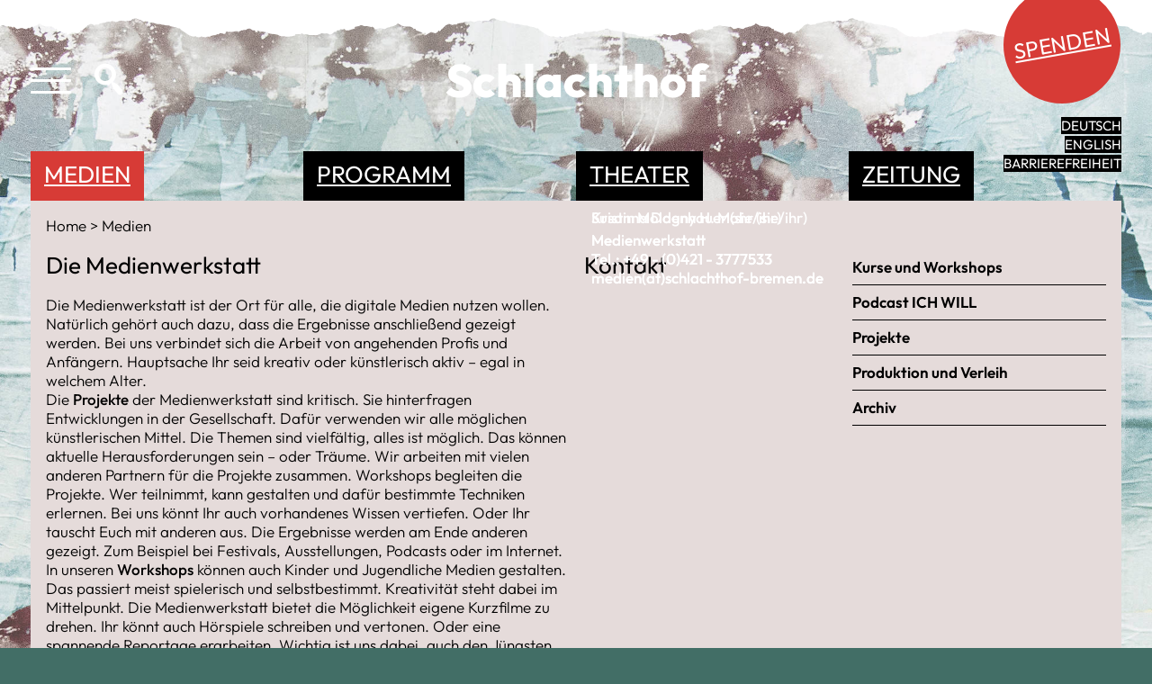

--- FILE ---
content_type: text/html; charset=UTF-8
request_url: https://schlachthof-bremen.de/easy/medien
body_size: 5442
content:

<html lang="easy" class=" html-page-template-medien">

<head>
  <meta charset="UTF-8">
  <meta name="viewport" content="width=device-width, initial-scale=1.0">
  <title>Schlachthof | Medien</title>
  <link href="https://schlachthof-bremen.de/media/plugins/ta/common/build/index.css" rel="stylesheet">  <link href="https://schlachthof-bremen.de/assets/css/main-25050601.css" rel="stylesheet">
<link href="https://schlachthof-bremen.de/assets/js/lib/fancybox.css" rel="stylesheet">  <link rel="icon" href="https://schlachthof-bremen.de/assets/img/favicon-32x32.png" sizes="32x32">
  <link rel="icon" href="https://schlachthof-bremen.de/assets/img/favicon-192x192.png" sizes="192x192">
  <link rel="apple-touch-icon" href="https://schlachthof-bremen.de/assets/img/favicon-180x180.png">
  <meta name="format-detection" content="telephone=no">
</head>

<body id="body" class="page-template-medien  ">

  <header>
    <img id="abrisskante" src="https://schlachthof-bremen.de/assets/img/abrisskante.svg" alt="">

    <div class="cols">
      <div class="col">
                  <div class="nav-toggle" tabindex=0>
            <div class="icon-hamburger-3">
  <div></div>
  <div></div>
  <div></div>
</div>          </div>
          <div class="search-box">
    <div class="search-btn" tabindex=0>
        <img src="https://schlachthof-bremen.de/assets/img/icons/search.svg" alt="Suchfeld-Icon">
    </div>

    <div class="search-form">
        <form action="https://schlachthof-bremen.de/easy/search">
            <input type="search" aria-label="Search" name="q" placeholder="Suchbegriff eingeben" tabindex=0>
        </form>
    </div>
</div>              </div>

      <div class="col">
        <h1 class="logo"><a href="https://schlachthof-bremen.de/easy">Schlachthof</a></h1>
      </div>

      <div class="col">
                              <div class="highlighted-page-icon">
              <a href="https://schlachthof-bremen.de/easy/kulturzentrum/spenden">
                Spenden              </a>
            </div>
          
          <div class="languages">
            <!-- temporarily disable easy language -->
      <div class="lang">
        <a href="https://schlachthof-bremen.de/medien" hreflang="de">
          Deutsch        </a>
      </div>
                      <!-- temporarily disable easy language -->
      <div class="lang">
        <a href="https://schlachthof-bremen.de/en/media" hreflang="en">
          English        </a>
      </div>
      
      <div class="a11y">
      <a href="https://schlachthof-bremen.de/easy/barrierefreiheit">Barrierefreiheit</a>
    </div>
  </div>
              </div>
    </div>
  </header>

      <nav>
    <div class="wrap">
        <h1 class="logo"><a href="https://schlachthof-bremen.de/easy">Schlachthof</a></h1>

        <div class="meta">
            <a class="search" tabindex="0" href="https://schlachthof-bremen.de/easy/search">Suche</a>

            <div class="languages">
            <!-- temporarily disable easy language -->
      <div class="lang">
        <a href="https://schlachthof-bremen.de/medien" hreflang="de">
          Deutsch        </a>
      </div>
                      <!-- temporarily disable easy language -->
      <div class="lang">
        <a href="https://schlachthof-bremen.de/en/media" hreflang="en">
          English        </a>
      </div>
      
      <div class="a11y">
      <a href="https://schlachthof-bremen.de/easy/barrierefreiheit">Barrierefreiheit</a>
    </div>
  </div>
        </div>

        <div class="content">
                            <section>
                    <h2><span><a href="https://schlachthof-bremen.de/easy/programm">Programm</a></span></h2>
                                            <ul>
                                                            <li>
                                    <a href="https://schlachthof-bremen.de/easy/programm">
                                        alle Kategorien                                    </a>
                                </li>
                                                                                        <li>
                                    <a href="https://schlachthof-bremen.de/easy/programm?f=eyJjdXJyZW50Q2F0ZWdvcmllcyI6W3sidXVpZCI6InByb2dyYW1tXC9rYXRlZ29yaWVuXC9rb256ZXJ0IiwidGl0bGUiOiJLb256ZXJ0In1dfQ==">
                                        Konzert                                    </a>
                                </li>
                                                            <li>
                                    <a href="https://schlachthof-bremen.de/easy/programm?f=eyJjdXJyZW50Q2F0ZWdvcmllcyI6W3sidXVpZCI6InByb2dyYW1tXC9rYXRlZ29yaWVuXC9sZXN1bmciLCJ0aXRsZSI6Ikxlc3VuZyJ9XX0=">
                                        Lesung                                    </a>
                                </li>
                                                            <li>
                                    <a href="https://schlachthof-bremen.de/easy/programm?f=eyJjdXJyZW50Q2F0ZWdvcmllcyI6W3sidXVpZCI6InByb2dyYW1tXC9rYXRlZ29yaWVuXC9raW5kZXJ0aGVhdGVyIiwidGl0bGUiOiJLaW5kZXJ0aGVhdGVyIn1dfQ==">
                                        Kindertheater                                    </a>
                                </li>
                                                            <li>
                                    <a href="https://schlachthof-bremen.de/easy/programm?f=eyJjdXJyZW50Q2F0ZWdvcmllcyI6W3sidXVpZCI6InByb2dyYW1tXC9rYXRlZ29yaWVuXC90aGVhdGVyIiwidGl0bGUiOiJUaGVhdGVyIn1dfQ==">
                                        Theater                                    </a>
                                </li>
                                                            <li>
                                    <a href="https://schlachthof-bremen.de/easy/programm?f=eyJjdXJyZW50Q2F0ZWdvcmllcyI6W3sidXVpZCI6InByb2dyYW1tXC9rYXRlZ29yaWVuXC9rYWJhcmV0dCIsInRpdGxlIjoiS2FiYXJldHQifV19">
                                        Kabarett                                    </a>
                                </li>
                                                            <li>
                                    <a href="https://schlachthof-bremen.de/easy/programm?f=eyJjdXJyZW50Q2F0ZWdvcmllcyI6W3sidXVpZCI6InByb2dyYW1tXC9rYXRlZ29yaWVuXC9jb21lZHkiLCJ0aXRsZSI6IkNvbWVkeSJ9XX0=">
                                        Comedy                                    </a>
                                </li>
                                                    </ul>
                                    </section>
                            <section>
                    <h2><span><a href="https://schlachthof-bremen.de/easy/theater">Theater</a></span></h2>
                                            <ul>
                                                                                        <li>
                                    <a href="https://schlachthof-bremen.de/easy/theater/kinder">
                                        Kindertheater                                    </a>
                                </li>
                                                            <li>
                                    <a href="https://schlachthof-bremen.de/easy/theater/kurse-und-workshops">
                                        Kurse und Workshops                                    </a>
                                </li>
                                                            <li>
                                    <a href="https://schlachthof-bremen.de/easy/theater/projekte">
                                        Projekte                                    </a>
                                </li>
                                                            <li>
                                    <a href="https://schlachthof-bremen.de/easy/theater/archiv">
                                        Archiv                                    </a>
                                </li>
                                                    </ul>
                                    </section>
                            <section>
                    <h2><span><a href="https://schlachthof-bremen.de/easy/medien">Medien</a></span></h2>
                                            <ul>
                                                                                        <li>
                                    <a href="https://schlachthof-bremen.de/easy/medien/kurse-und-workshops">
                                        Kurse und Workshops                                    </a>
                                </li>
                                                            <li>
                                    <a href="https://schlachthof-bremen.de/easy/medien/podcast-ich-will">
                                        Podcast ICH WILL                                    </a>
                                </li>
                                                            <li>
                                    <a href="https://schlachthof-bremen.de/easy/medien/projekte">
                                        Projekte                                    </a>
                                </li>
                                                            <li>
                                    <a href="https://schlachthof-bremen.de/easy/medien/produktion-und-verleih">
                                        Produktion und Verleih                                    </a>
                                </li>
                                                            <li>
                                    <a href="https://schlachthof-bremen.de/easy/medien/archiv">
                                        Archiv                                    </a>
                                </li>
                                                    </ul>
                                    </section>
                            <section>
                    <h2><span><a href="https://schlachthof-bremen.de/easy/z-magazin">Zeitung</a></span></h2>
                                            <ul>
                                                                                        <li>
                                    <a href="https://schlachthof-bremen.de/easy/z-magazin/ausgaben/anders-leben-wollen">
                                        Aktuelle Ausgabe                                    </a>
                                </li>
                                                            <li>
                                    <a href="https://schlachthof-bremen.de/easy/z-magazin/ausgaben/archiv">
                                        Archiv                                    </a>
                                </li>
                                                    </ul>
                                    </section>
            
            <section>
                <h2><span>Kulturzentrum</span></h2>
                <ul>
                                            <li><a href="https://schlachthof-bremen.de/easy/kulturzentrum/news" target="">News</a>
                    </li>
                                            <li><a href="https://schlachthof-bremen.de/easy/kulturzentrum/mitarbeiter-innen" target="">Mitarbeiter:innen</a>
                    </li>
                                            <li><a href="https://schlachthof-bremen.de/easy/kulturzentrum/verein" target="">Verein</a>
                    </li>
                                            <li><a href="https://schlachthof-bremen.de/easy/kulturzentrum/profil" target="">Profil</a>
                    </li>
                                            <li><a href="https://schlachthof-bremen.de/easy/kulturzentrum/jobs" target="">Jobs</a>
                    </li>
                                            <li><a href="https://schlachthof-bremen.de/easy/kulturzentrum/raeume" target="">Räume</a>
                    </li>
                                            <li><a href="https://schlachthof-bremen.de/easy/kulturzentrum/schlachthofkneipe" target="">Schlachthofkneipe</a>
                    </li>
                                            <li><a href="https://schlachthof-bremen.de/easy/kulturzentrum/mitmachen" target="">Mitmachen</a>
                    </li>
                                            <li><a href="https://schlachthof-bremen.de/easy/kulturzentrum/netzwerk" target="">Netzwerk</a>
                    </li>
                                            <li><a href="https://schlachthof-bremen.de/easy/kulturzentrum/archiv" target="">Archiv</a>
                    </li>
                                            <li><a href="https://schlachthof-bremen.de/easy/kulturzentrum/spenden" target="">Spenden</a>
                    </li>
                                            <li><a href="https://schlachthof-bremen.de/easy/kulturzentrum/leitbild" target="">Leitbild</a>
                    </li>
                                            <li><a href="https://schlachthof-bremen.de/easy/kulturzentrum/boots-night" target="">Boots Night</a>
                    </li>
                                            <li><a href="https://schlachthof-bremen.de/easy/kulturzentrum/projekte/offener-brief-an-die-senator-innen-zur-bremer-drogenpolitik" target="">Offener Brief an die Senator:innen zur Bremer Drogenpolitik</a>
                    </li>
                                    </ul>
            </section>

            <section>
                <h2><span>Service</span></h2>
                
                <ul>
                                            <li>
                            <a href="https://schlachthof-bremen.de/easy/veranstaltungsbuero">
                                Veranstaltungsbüro                            </a>
                        </li>
                                            <li>
                            <a href="https://schlachthof-bremen.de/easy/besuch">
                                Besuch                            </a>
                        </li>
                                            <li>
                            <a href="https://schlachthof-bremen.de/easy/vermietung">
                                Vermietung                            </a>
                        </li>
                                            <li>
                            <a href="https://schlachthof-bremen.de/easy/anfahrt">
                                Anfahrt                            </a>
                        </li>
                                            <li>
                            <a href="https://759255.myspreadshop.de/">
                                Fanshop                            </a>
                        </li>
                                            <li>
                            <a href="https://schlachthof-bremen.de/easy/impressum">
                                Impressum                            </a>
                        </li>
                                            <li>
                            <a href="https://schlachthof-bremen.de/easy/datenschutz">
                                Datenschutz                            </a>
                        </li>
                                            <li>
                            <a href="https://schlachthof-bremen.de/easy/barrierefreiheit">
                                Barrierefreiheit                            </a>
                        </li>
                    
                    <li>&nbsp;</li>

                    <li class="mailchimp-signup-btn">
                        <span>
                            newsletter
                        </span>
                    </li>
                    <li>
                        <a href="https://www.facebook.com/Schlachthof123/" target="_blank">
                            facebook
                        </a>
                    </li>
                    <li>
                        <a href="https://www.instagram.com/kulturzentrum_schlachthof/" target="_blank">
                            instagram
                        </a>
                    </li>

                    <li>
                        <a href="https://www.youtube.com/channel/UCNGkpgfRWVJQvTX-inxeYCA" target="_blank">
                            youtube
                        </a>
                    </li>
                </ul>

            </section>
        </div>
    </div>
</nav>  
<main>
  <div class="cols">
          <div class="col ">
      <h2 class="card-title "><a href="https://schlachthof-bremen.de/easy/programm">Programm</a></h2>
    </div>
          <div class="col ">
      <h2 class="card-title "><a href="https://schlachthof-bremen.de/easy/theater">Theater</a></h2>
    </div>
          <div class="col active">
      <h2 class="card-title active"><a href="https://schlachthof-bremen.de/easy/medien">Medien</a></h2>
    </div>
          <div class="col ">
      <h2 class="card-title "><a href="https://schlachthof-bremen.de/easy/z-magazin">Zeitung</a></h2>
    </div>
  </div>
  <div class="card">
    <div class="breadcrumb" aria-label="breadcrumb">
                        <a href="https://schlachthof-bremen.de/easy" >
                Home            </a>
                                <a href="https://schlachthof-bremen.de/easy/medien" aria-current="page">
                Medien            </a>
            </div>    <div class="page-layout">
      <div class="main-col">
        <h2 id="">
    Die Medienwerkstatt</h2><p>Die Medienwerkstatt ist der Ort für alle, die digitale Medien nutzen wollen. Natürlich gehört auch dazu, dass die Ergebnisse anschließend gezeigt werden. Bei uns verbindet sich die Arbeit von angehenden Profis und Anfängern. Hauptsache Ihr seid kreativ oder künstlerisch aktiv – egal in welchem Alter.</p><p>Die <strong>Projekte</strong> der Medienwerkstatt sind kritisch. Sie hinterfragen Entwicklungen in der Gesellschaft. Dafür verwenden wir alle möglichen künstlerischen Mittel. Die Themen sind vielfältig, alles ist möglich. Das können aktuelle Herausforderungen sein – oder Träume. Wir arbeiten mit vielen anderen Partnern für die Projekte zusammen. Workshops begleiten die Projekte. Wer teilnimmt, kann gestalten und dafür bestimmte Techniken erlernen. Bei uns könnt Ihr auch vorhandenes Wissen vertiefen. Oder Ihr tauscht Euch mit anderen aus. Die Ergebnisse werden am Ende anderen gezeigt. Zum Beispiel bei Festivals, Ausstellungen, Podcasts oder im Internet.</p><p>In unseren <strong>Workshops</strong> können auch Kinder und Jugendliche Medien gestalten. Das passiert meist spielerisch und selbstbestimmt. Kreativität steht dabei im Mittelpunkt. Die Medienwerkstatt bietet die Möglichkeit eigene Kurzfilme zu drehen. Ihr könnt auch Hörspiele schreiben und vertonen. Oder eine spannende Reportage erarbeiten. Wichtig ist uns dabei, auch den Jüngsten ein Sprachrohr zu bieten. Sie bestimmen, worum es dabei geht.</p><p>Wir freuen uns über Zusammenarbeit und Austausch!</p><p><strong>Arbeitsbereiche der Medienwerkstatt sind:</strong></p><p>• Themenprojekte<br>• Workshops für Kinder und Jugendliche<br>• Förderung und Vermittlung von Medienkompetenz<br>• Videoproduktionen und Audioproduktionen für Projekte aus verschiedensten Fachrichtungen, Ausstellungen und Bildungsarbeit.<br>• Beratung und Unterstützung für Filmprojekte und Aktive. Das kann für Dokumentation, Image-Filme, oder DVD-Produktionen sein. Wichtig: Damit darf kein Geld verdient werden.<br>• Beratung und Unterstützung für Audioprojekte<strong><br></strong></p>
        
                  <h2>Workshops</h2>
          <div class="grid medium workshops medien">
                          <a href="https://schlachthof-bremen.de/easy/medien/kurse-und-workshops/frei-raus-kurzfilm-machen">
    <div class="workshop preview-card">
    
                  <img class="title-img" src="https://schlachthof-bremen.de/media/pages/medien/kurse-und-workshops/frei-raus-kurzfilm-machen/ecd9555775-1693520679/entwurf_logo_2.jpg" alt="" title=""
        srcset="https://schlachthof-bremen.de/media/pages/medien/kurse-und-workshops/frei-raus-kurzfilm-machen/ecd9555775-1693520679/entwurf_logo_2-300x.jpg 300w, https://schlachthof-bremen.de/media/pages/medien/kurse-und-workshops/frei-raus-kurzfilm-machen/ecd9555775-1693520679/entwurf_logo_2-600x.jpg 600w, https://schlachthof-bremen.de/media/pages/medien/kurse-und-workshops/frei-raus-kurzfilm-machen/ecd9555775-1693520679/entwurf_logo_2-900x.jpg 900w, https://schlachthof-bremen.de/media/pages/medien/kurse-und-workshops/frei-raus-kurzfilm-machen/ecd9555775-1693520679/entwurf_logo_2-1200x.jpg 1200w, https://schlachthof-bremen.de/media/pages/medien/kurse-und-workshops/frei-raus-kurzfilm-machen/ecd9555775-1693520679/entwurf_logo_2-1800x.jpg 1800w" sizes="">
                <div class="content">
            <h3 class="font-larger font-weight-600">frei raus! Kurzfilm machen</h3>
            <p>In nur fünf Tagen einen tollen Kurzfilm drehen- Das geht!</p>        </div>
    </div>
</a>                          <a href="https://schlachthof-bremen.de/easy/medien/kurse-und-workshops/ohrenfutter">
    <div class="workshop preview-card">
    
                  <img class="title-img" src="https://schlachthof-bremen.de/media/pages/medien/kurse-und-workshops/ohrenfutter/905cb156d2-1693520679/ohrenfutter_entwurf_1.jpg" alt="" title=""
        srcset="https://schlachthof-bremen.de/media/pages/medien/kurse-und-workshops/ohrenfutter/905cb156d2-1693520679/ohrenfutter_entwurf_1-300x.jpg 300w, https://schlachthof-bremen.de/media/pages/medien/kurse-und-workshops/ohrenfutter/905cb156d2-1693520679/ohrenfutter_entwurf_1-600x.jpg 600w, https://schlachthof-bremen.de/media/pages/medien/kurse-und-workshops/ohrenfutter/905cb156d2-1693520679/ohrenfutter_entwurf_1-900x.jpg 900w, https://schlachthof-bremen.de/media/pages/medien/kurse-und-workshops/ohrenfutter/905cb156d2-1693520679/ohrenfutter_entwurf_1-1200x.jpg 1200w, https://schlachthof-bremen.de/media/pages/medien/kurse-und-workshops/ohrenfutter/905cb156d2-1693520679/ohrenfutter_entwurf_1-1800x.jpg 1800w" sizes="">
                <div class="content">
            <h3 class="font-larger font-weight-600">Ohrenfutter</h3>
            <p>Hörspielworkshops für Kinder und Jugendliche</p>        </div>
    </div>
</a>                          <a href="https://schlachthof-bremen.de/easy/medien/kurse-und-workshops/ueber-grenzen-kurzfilmworkshops">
    <div class="workshop preview-card">
    
                  <img class="title-img" src="https://schlachthof-bremen.de/media/pages/medien/kurse-und-workshops/ueber-grenzen-kurzfilmworkshops/81f1a78a0a-1693520679/aktuell.jpg" alt="" title=""
        srcset="https://schlachthof-bremen.de/media/pages/medien/kurse-und-workshops/ueber-grenzen-kurzfilmworkshops/81f1a78a0a-1693520679/aktuell-300x.jpg 300w, https://schlachthof-bremen.de/media/pages/medien/kurse-und-workshops/ueber-grenzen-kurzfilmworkshops/81f1a78a0a-1693520679/aktuell-600x.jpg 600w, https://schlachthof-bremen.de/media/pages/medien/kurse-und-workshops/ueber-grenzen-kurzfilmworkshops/81f1a78a0a-1693520679/aktuell-900x.jpg 900w, https://schlachthof-bremen.de/media/pages/medien/kurse-und-workshops/ueber-grenzen-kurzfilmworkshops/81f1a78a0a-1693520679/aktuell-1200x.jpg 1200w, https://schlachthof-bremen.de/media/pages/medien/kurse-und-workshops/ueber-grenzen-kurzfilmworkshops/81f1a78a0a-1693520679/aktuell-1800x.jpg 1800w" sizes="">
                <div class="content">
            <h3 class="font-larger font-weight-600">Über_Grenzen Kurzfilmworkshops</h3>
            <h2></h2>        </div>
    </div>
</a>                      </div>
              </div>
      
      <aside class="side-col">
        <h2 id="">
    Kontakt</h2><ul class="team no-bullets grid medium-large">
      <li>
      <div class="preview-card team-member">
  
                  <img class="title-img" src="https://schlachthof-bremen.de/media/pages/kulturzentrum/mitarbeiter-innen/susanna_mohr/1afff8582f-1718016897/susanna-web.jpg" alt="" title=""
        srcset="https://schlachthof-bremen.de/media/pages/kulturzentrum/mitarbeiter-innen/susanna_mohr/1afff8582f-1718016897/susanna-web-300x.jpg 300w, https://schlachthof-bremen.de/media/pages/kulturzentrum/mitarbeiter-innen/susanna_mohr/1afff8582f-1718016897/susanna-web-600x.jpg 600w, https://schlachthof-bremen.de/media/pages/kulturzentrum/mitarbeiter-innen/susanna_mohr/1afff8582f-1718016897/susanna-web-900x.jpg 900w, https://schlachthof-bremen.de/media/pages/kulturzentrum/mitarbeiter-innen/susanna_mohr/1afff8582f-1718016897/susanna-web-1200x.jpg 1200w, https://schlachthof-bremen.de/media/pages/kulturzentrum/mitarbeiter-innen/susanna_mohr/1afff8582f-1718016897/susanna-web-1800x.jpg 1800w" sizes="">
        
  <div class="content  left">
    <h3 class="font-weight-600">Susanna Dagny H. Mohr (sie/ihr)</h3>
    <p>
              Medienwerkstatt<br>
                    Tel.: +49 - (0)421 - 3777533<br>
      
              medien(at)schlachthof-bremen.de          </p>
  </div>
</div>    </li>
      <li>
      <div class="preview-card team-member">
  
                  <img class="title-img" src="https://schlachthof-bremen.de/media/pages/kulturzentrum/mitarbeiter-innen/kristin_moldenhauer/70d7d692bd-1718017341/kristin-moldenhauer.jpg" alt="" title=""
        srcset="https://schlachthof-bremen.de/media/pages/kulturzentrum/mitarbeiter-innen/kristin_moldenhauer/70d7d692bd-1718017341/kristin-moldenhauer-300x.jpg 300w, https://schlachthof-bremen.de/media/pages/kulturzentrum/mitarbeiter-innen/kristin_moldenhauer/70d7d692bd-1718017341/kristin-moldenhauer-600x.jpg 600w, https://schlachthof-bremen.de/media/pages/kulturzentrum/mitarbeiter-innen/kristin_moldenhauer/70d7d692bd-1718017341/kristin-moldenhauer-900x.jpg 900w, https://schlachthof-bremen.de/media/pages/kulturzentrum/mitarbeiter-innen/kristin_moldenhauer/70d7d692bd-1718017341/kristin-moldenhauer-1200x.jpg 1200w, https://schlachthof-bremen.de/media/pages/kulturzentrum/mitarbeiter-innen/kristin_moldenhauer/70d7d692bd-1718017341/kristin-moldenhauer-1800x.jpg 1800w" sizes="">
        
  <div class="content  left">
    <h3 class="font-weight-600">Kristin Moldenhauer (sie/ihr)</h3>
    <p>
              Medienwerkstatt<br>
                    Tel.: +49 - (0)421 - 3777533<br>
      
              medien(at)schlachthof-bremen.de          </p>
  </div>
</div>    </li>
  </ul>      </aside>

      <div class="menu-col">
          <ul class="card-menu ">
          <li><a href="https://schlachthof-bremen.de/easy/medien/kurse-und-workshops" target="">Kurse und Workshops</a></li>
          <li><a href="https://schlachthof-bremen.de/easy/medien/podcast-ich-will" target="">Podcast ICH WILL</a></li>
          <li><a href="https://schlachthof-bremen.de/easy/medien/projekte" target="">Projekte</a></li>
          <li><a href="https://schlachthof-bremen.de/easy/medien/produktion-und-verleih" target="">Produktion und Verleih</a></li>
          <li><a href="https://schlachthof-bremen.de/easy/medien/archiv" target="">Archiv</a></li>
      </ul>
      </div>
    </div>
  </div>
</main>


    <div class="mailchimp-signup wrap">
	<div class="card">
		<div class="cols">
			<div class="col">
				<h2>Newsletter-Anmeldung</h2>

				<div id="mc_embed_shell">
  
					<div id="mc_embed_signup">
					    <form action="https://schlachthof-bremen.us8.list-manage.com/subscribe/post?u=d6e0364b23a820cd30291e89f&amp;id=1f62f09b85&amp;f_id=006104e1f0" method="post" id="mc-embedded-subscribe-form" name="mc-embedded-subscribe-form" class="validate" target="_self" novalidate="">
					        <div id="mc_embed_signup_scroll">
					            <div class="indicates-required"><span class="asterisk">*</span> Angaben erforderlich</div>
					            <div class="mc-field-group"><label for="mce-EMAIL">E-Mail-Adresse <span class="asterisk">*</span></label><input type="email" name="EMAIL" class="required email" id="mce-EMAIL" required="" value=""></div>
					        <div id="mce-responses" class="clear foot">
					            <div class="response" id="mce-error-response" style="display: none;"></div>
					            <div class="response" id="mce-success-response" style="display: none;"></div>
					        </div>
					    <div aria-hidden="true" style="position: absolute; left: -5000px;">
					        /* real people should not fill this in and expect good things - do not remove this or risk form bot signups */
					        <input type="text" name="b_d6e0364b23a820cd30291e89f_1f62f09b85" tabindex="-1" value="">
					    </div>
					        <div class="optionalParent">
					            <div class="clear foot">
					                <input type="submit" name="subscribe" id="mc-embedded-subscribe" class="button" value="Subscribe">
					                <p style="margin: 0px auto;"><a href="http://eepurl.com/jciHFw" title="Mailchimp – Einfaches, schnelles E-Mail-Marketing"><span style="display: inline-block; background-color: transparent; border-radius: 4px;"><img class="refferal_badge" src="https://digitalasset.intuit.com/render/content/dam/intuit/mc-fe/en_us/images/intuit-mc-rewards-text-dark.svg" alt="Intuit Mailchimp" style="width: 220px; height: 40px; display: flex; padding: 2px 0px; justify-content: center; align-items: center;"></span></a></p>
					            </div>
					        </div>
					    </div>
					</form>
					</div>
				</div>

			</div>
		</div>
	</div>
</div>
          <footer>
        <div class="wrap">
          <div class="cols">
            <div class="col">
              <h2 id="">
    Kontakt</h2><p>Kulturzentrum Schlachthof<br>Findorffstr. 51<br>D-28215 Bremen<br><br>Tel: +49 - (0)421 - 377750<br>Fax: +49 - (0)421 - 3777511<br>info(at)schlachthof-bremen.de</p>            </div>

            <div class="col">
              <h2 id="">
    Büro-Öffnungszeiten</h2><p>Montag: Geschlossen<br>Dienstag: 13 – 18 Uhr<br>Mittwoch: 13 – 18 Uhr<br>Donnerstag: 10 – 15 Uhr<br>Freitag: 10 – 15 Uhr<br>Samstag: Geschlossen<br>Sonntag: Geschlossen</p>            </div>
          </div>
        </div>  
      </footer>
    
          <ul class="social">
    <li>
        <div class="icon text-icon">
            <span class="mailchimp-signup-btn">
                News<br>
                letter
            </span>
        </div>
    </li>
    <li>
        <div class="icon">
            <a href="https://www.facebook.com/Schlachthof123/" target="_blank">
                <img src="https://schlachthof-bremen.de/assets/img/icons/facebook.svg" alt="Facebook Icon">
            </a>
        </div>
    </li>
    <li>
        <div class="icon">
            <a href="https://www.instagram.com/kulturzentrum_schlachthof/" target="_blank">
                <img src="https://schlachthof-bremen.de/assets/img/icons/instagram.svg" alt="Instagram Icon">
            </a>
        </div>
    </li>

    <li>
        <div class="icon">
            <a href="https://www.youtube.com/channel/UCNGkpgfRWVJQvTX-inxeYCA" target="_blank">
                <img src="https://schlachthof-bremen.de/assets/img/icons/youtube.svg" alt="Youtube Icon">
            </a>
        </div>
    </li>
</ul>    
    <script src="https://schlachthof-bremen.de/media/plugins/ta/common/build/index.js"></script>    <script src="https://schlachthof-bremen.de/assets/js/jquery-3.6.4.min.js"></script>
<script src="https://schlachthof-bremen.de/assets/js/lib/fancybox.umd.js"></script>
<script src="https://schlachthof-bremen.de/assets/js/main-250506.js"></script>
  </body>
</html>

--- FILE ---
content_type: text/css
request_url: https://schlachthof-bremen.de/assets/css/main-25050601.css
body_size: 8467
content:
/**** FONT STYLE ****/
#events-app {
  display: grid;
  gap: 1rem;
  grid-template-columns: 1fr;
  grid-template-rows: auto;
}
#events-app:not([data-v-app]) .card * {
  opacity: 0;
}
@media screen and (min-width: 768px) {
  #events-app {
    grid-template-columns: repeat(4, 1fr);
  }
}
#events-app.preview {
  margin-top: -1rem;
}
@media screen and (min-width: 768px) {
  #events-app.preview {
    margin-top: 0;
  }
}
#events-app.preview .months,
#events-app.preview .reset-filters,
#events-app.preview .calendar-filter,
#events-app.preview > a {
  display: none;
}
@media screen and (min-width: 1200px) {
  #events-app.preview .months,
  #events-app.preview .reset-filters,
  #events-app.preview .calendar-filter,
  #events-app.preview > a {
    display: block;
  }
}
#events-app.preview .events {
  visibility: hidden;
  grid-row-start: 1;
}
#events-app.preview .events.show {
  visibility: visible;
}
@media screen and (min-width: 768px) {
  #events-app.preview .events {
    grid-row-start: 1;
  }
}
@media screen and (min-width: 1200px) {
  #events-app.preview .events {
    grid-row-start: 2;
  }
}
#events-app .months {
  overflow: auto;
  scrollbar-width: none;
  -ms-overflow-style: none;
  grid-row: 3/4;
}
@media screen and (min-width: 768px) {
  #events-app .months {
    grid-column: 1/4;
    grid-row: 1/2;
    position: sticky;
    z-index: 102;
    margin-top: -0.25rem;
    top: 0;
  }
}
#events-app .months::-webkit-scrollbar {
  display: none;
}
#events-app .months ul {
  gap: 2.4rem;
}
#events-app .months li {
  text-transform: uppercase;
}
#events-app .months li.active {
  border-bottom: solid 1px black;
}
#events-app .months li:not(.inactive) {
  cursor: pointer;
}
#events-app .reset-filters {
  text-align: center;
}
@media screen and (min-width: 768px) {
  #events-app .reset-filters {
    grid-row: 1/2;
    grid-column: 4/5;
    position: sticky;
    z-index: 102;
    top: 0;
    padding-top: 9px;
    margin-top: -0.25rem;
    margin-left: calc(-1rem - 1px);
  }
}
@media screen and (min-width: 1200px) {
  #events-app .reset-filters {
    margin-left: 0;
  }
}
#events-app .calendar-filter {
  z-index: 101;
  grid-row: 2/3;
  background: rgb(249, 255, 246);
}
@media screen and (min-width: 768px) {
  #events-app .calendar-filter {
    display: flex;
    gap: 1rem;
    grid-column: 1/5;
    grid-row-start: 2;
  }
  #events-app .calendar-filter > * {
    width: 50%;
  }
}
@media screen and (min-width: 1200px) {
  #events-app .calendar-filter {
    flex-direction: column;
    grid-column: 4/5;
    position: sticky;
    top: 46px;
    height: fit-content;
    z-index: 90;
  }
  #events-app .calendar-filter > * {
    width: 100%;
  }
}
#events-app .calendar-filter .categories.has-active li:not(.active) {
  opacity: 0.5;
}
#events-app .search-categories-filters {
  grid-row: 1/2;
}
@media screen and (min-width: 768px) {
  #events-app .search-categories-filters {
    grid-column: 3/5;
    grid-row: 2/3;
  }
}
@media screen and (min-width: 1200px) {
  #events-app .search-categories-filters {
    grid-column: 4/5;
    grid-row-start: 2;
    margin-top: 220px;
    position: sticky;
    top: 266px;
    height: fit-content;
    padding-top: 1rem;
    z-index: 100;
    background: rgb(249, 255, 246);
  }
}
#events-app .search-categories-filters img {
  width: 15px;
  position: absolute;
}
#events-app .search-categories-filters .expand-categories {
  cursor: pointer;
}
#events-app .search-categories-filters .categories ul {
  columns: 2;
  margin-bottom: 1rem;
}
#events-app .search-categories-filters .categories li {
  cursor: pointer;
}
#events-app .search-categories-filters .categories li:not(.active) {
  opacity: 0.3;
}
#events-app .events {
  grid-row-start: 5;
  visibility: hidden;
}
#events-app .events.show {
  visibility: visible;
}
@media screen and (min-width: 768px) {
  #events-app .events {
    grid-column: 1/5;
    grid-row-start: 3;
  }
}
@media screen and (min-width: 1200px) {
  #events-app .events {
    grid-column: 1/4;
    grid-row-start: 2;
  }
}

@keyframes events-showcase-slider {
  100% {
    transform: translateX(calc((-45vw - 1rem) * var(--slider-element-count)));
  }
}
.events-showcase-slider {
  margin-top: 3rem;
  padding: 0 !important;
  overflow: hidden;
  background: transparent !important;
  height: 45vw;
}
.events-showcase-slider .grid {
  flex-wrap: nowrap;
  gap: 0.5rem;
}
.events-showcase-slider .grid * {
  font-size: 30px;
}
.events-showcase-slider .grid .font-larger, .events-showcase-slider .grid .card .card-menu.card-menu-font-larger li, .card .card-menu.card-menu-font-larger .events-showcase-slider .grid li,
.events-showcase-slider .grid .card .card-menu.card-menu-font-larger li a,
.card .card-menu.card-menu-font-larger li .events-showcase-slider .grid a {
  font-size: 1.3em;
}
.events-showcase-slider .grid > * {
  flex: 0 0 45vw;
  animation: events-showcase-slider calc(var(--slider-element-count) * 10s) linear infinite;
}

@keyframes events-list-slider {
  100% {
    transform: translateY(calc(-7rem * var(--slider-element-count)));
  }
}
.events-list-slider-container {
  position: relative;
}
.events-list-slider-container .scroll-indicators {
  position: absolute;
  top: 0;
  right: -3rem;
  width: 0.7rem;
  height: calc(100% - 100px);
}
.events-list-slider-container .scroll-indicators .scroll-indicator {
  height: calc(100% / var(--slider-element-count) - 0.66rem);
  margin-bottom: 0.66rem;
  background: #FF81D7;
  border-radius: 0.35rem;
}
.events-list-slider-container .scroll-indicators .scroll-indicator.active {
  background: white;
}
.events-list-slider-container .events-list-slider {
  height: calc(100dvh - 45vw - 8.8rem - 74px);
  overflow: hidden;
}
.events-list-slider-container .events-list-slider .card {
  margin-bottom: 0.5rem;
  height: 6rem;
  animation: events-list-slider calc(var(--slider-element-count) * 8s) linear infinite;
}
.events-list-slider-container .events-list-slider .card span {
  margin-right: 0.5rem;
}
.events-list-slider-container .events-list-slider .card .pills {
  display: inline-block;
}

.events-screen-qr-code {
  position: fixed;
  bottom: 0;
  right: 0;
}
.events-screen-qr-code svg {
  width: 100px;
}

@font-face {
  font-family: Outfit;
  src: url("../fonts/Outfit-Thin.woff") format("woff");
  font-weight: 200;
}
@font-face {
  font-family: Outfit;
  src: url("../fonts/Outfit-Light.woff") format("woff");
  font-weight: 300;
}
@font-face {
  font-family: Outfit;
  src: url("../fonts/Outfit-Regular.woff") format("woff");
  font-weight: 400;
}
@font-face {
  font-family: Outfit;
  src: url("../fonts/Outfit-Medium.woff") format("woff");
  font-weight: 500;
}
@font-face {
  font-family: Outfit;
  src: url("../fonts/Outfit-SemiBold.woff") format("woff");
  font-weight: 600;
}
@font-face {
  font-family: Outfit;
  src: url("../fonts/Outfit-Bold.woff") format("woff");
  font-weight: 700;
}
@font-face {
  font-family: Outfit;
  src: url("../fonts/Outfit-ExtraBold.woff") format("woff");
  font-weight: 800;
}
@font-face {
  font-family: CrimsonPro;
  src: url("../fonts/CrimsonPro-Regular.woff") format("woff");
  font-weight: 400;
}
html {
  font-size: 17px;
}
html.font-setting-medium {
  font-size: 19px;
}
html.font-setting-large {
  font-size: 21px;
}
@media screen and (min-width: 768px) {
  html {
    font-size: 16px;
  }
  html.font-setting-medium {
    font-size: 18px;
  }
  html.font-setting-large {
    font-size: 20px;
  }
}
@media screen and (min-width: 1024px) {
  html {
    font-size: 17px;
  }
  html.font-setting-medium {
    font-size: 19px;
  }
  html.font-setting-large {
    font-size: 21px;
  }
}

* {
  font-family: Outfit, sans-serif;
  font-weight: 300;
  font-size: 1rem;
}

strong {
  font-weight: 500;
}

.paragraph-margin, section, :is(.main-col, .side-col) :is(p, ul), figure {
  margin-bottom: 1.5rem;
}

li p:last-child {
  margin-bottom: 0;
}

h1 {
  font-size: 2rem;
  margin-bottom: 1rem;
}

h2 {
  font-weight: 400;
  font-size: 1.5rem;
  margin-bottom: 1rem;
}

h4 {
  font-weight: 600;
}

ul {
  list-style: none;
}
ul.inline {
  display: flex;
  gap: 0.5rem;
}
.main-col ul:not(.no-bullets) {
  list-style: disc;
  padding-left: 1.5rem;
}

a {
  text-decoration: none;
}
p a {
  font-weight: 500;
}

button, input[type=submit] {
  background: none;
  border: none;
  cursor: pointer;
}
button[disabled], input[type=submit][disabled] {
  opacity: 0.5;
}

.font-medium, .font-medium * {
  font-size: 1.1rem;
}

.font-larger, .card .card-menu.card-menu-font-larger li,
.card .card-menu.card-menu-font-larger li a, .font-larger *, .card .card-menu.card-menu-font-larger li *,
.card .card-menu.card-menu-font-larger li a * {
  font-size: 1.3rem;
  line-height: 1.2em;
}

.font-weight-600, .font-weight-600 * {
  font-weight: 600;
}

body {
  background-size: cover;
}
body.no-background {
  background-image: none !important;
}

/******* Background images ************/
body.page-template-default,
body.page-template-search,
body.page-template-accessibility {
  background-image: url("../img/photocase_110944.jpg");
}

body.page-template-home {
  background-image: url("../img/start_photocase_3149508.jpg");
}

body.parent-template-kulturzentrum,
body.page-template-project {
  background-image: url("../img/photocase_12964.jpg");
}

body.page-template-events,
body.page-template-event,
body.page-template-event-screen {
  background-image: url("../img/programm_invert_photocase_4357900.jpg");
}

body.page-template-medien,
body.parent-template-medien {
  background-image: url("../img/medien_photocase_3707628.jpg");
}

body.page-template-theater,
body.parent-template-theater {
  background-image: url("../img/theater_photocase_1189745.jpg");
}

body.page-template-z-magazin,
body.page-template-z-magazin-editions,
body.page-template-z-magazin-archive,
body.page-template-z-magazin-issue,
body.page-template-z-magazin-article,
body.parent-template-z-magazin {
  background-image: url("../img/zett_photocase_3108260.jpg");
}

/******* DEFAULT PAGE LAYOUT ************/
.page-layout {
  display: block;
  overflow-wrap: break-word;
}
@media screen and (min-width: 768px) {
  .page-layout {
    display: grid;
    grid-template-rows: auto;
    gap: 1rem;
    grid-template-columns: repeat(3, 1fr);
  }
}
.page-layout .main-col {
  margin-bottom: 1rem;
}
.page-layout .main-col p {
  max-width: 670px;
}
.page-layout .main-col p a {
  border-bottom: solid 2px black;
}
@media screen and (min-width: 768px) {
  .page-layout .main-col {
    grid-column: 1/3;
  }
}
@media screen and (min-width: 576px) {
  .page-layout .main-col .team li {
    flex: 0 0 calc(50% - 1rem);
  }
}
@media screen and (min-width: 1200px) {
  .page-layout .main-col .team li {
    flex: 0 0 calc(33.3% - 1rem);
  }
}
@media screen and (min-width: 768px) {
  .page-layout .side-col {
    grid-row: 1;
    grid-column: 3/4;
  }
}
@media screen and (min-width: 1200px) {
  .page-layout .side-col {
    grid-column: 3/4;
  }
}
@media screen and (min-width: 576px) {
  .page-layout .side-col .team li {
    flex: 0 0 calc(50% - 0.5rem);
  }
}
@media screen and (min-width: 768px) {
  .page-layout .side-col .team li {
    flex: 0 0 100%;
  }
}
@media screen and (min-width: 768px) {
  .page-layout .menu-col {
    grid-row: 2;
    grid-column: 1/2;
  }
}
@media screen and (min-width: 1200px) {
  .page-layout .menu-col {
    grid-row: 1;
    grid-column: 4/5;
  }
}
.page-layout .menu-col .card-menu {
  padding-top: 0;
}

body.page-template-home .card,
body.page-template-home .card .inherit-card-background {
  background-color: rgb(249, 255, 246);
}
body.page-template-home .page-layout {
  grid-template-columns: repeat(3, 1fr);
  gap: 0.5rem;
}
@media screen and (min-width: 768px) {
  body.page-template-home .page-layout {
    gap: 1rem;
  }
}
body.page-template-home .page-layout .card {
  display: none;
}
@media screen and (min-width: 768px) {
  body.page-template-home .page-layout .card {
    display: block;
  }
}
@media screen and (min-width: 1200px) {
  body.page-template-home .page-layout .area:not(.area-events):not(.area-project) {
    grid-row-start: 2;
    grid-auto-columns: 1fr;
  }
}
body.page-template-home .page-layout .area-theater,
body.page-template-home .page-layout .area-medien,
body.page-template-home .page-layout .area-z-magazin {
  display: flex;
  flex-direction: column;
}
body.page-template-home .page-layout .area-theater .card,
body.page-template-home .page-layout .area-medien .card,
body.page-template-home .page-layout .area-z-magazin .card {
  flex: 1;
}
@media screen and (min-width: 768px) {
  body.page-template-home .page-layout .area-theater {
    grid-column: 1/4;
  }
}
@media screen and (min-width: 1200px) {
  body.page-template-home .page-layout .area-theater {
    grid-column: 1/2;
  }
}
body.page-template-home .page-layout .area-medien {
  grid-row-start: 2;
}
@media screen and (min-width: 768px) {
  body.page-template-home .page-layout .area-medien {
    grid-column: 1/4;
  }
}
@media screen and (min-width: 1200px) {
  body.page-template-home .page-layout .area-medien {
    grid-column: 2/3;
  }
}
body.page-template-home .page-layout .area-z-magazin {
  grid-row-start: 3;
}
@media screen and (min-width: 768px) {
  body.page-template-home .page-layout .area-z-magazin {
    grid-column: 1/4;
  }
}
@media screen and (min-width: 1200px) {
  body.page-template-home .page-layout .area-z-magazin {
    grid-column: 3/4;
  }
}
body.page-template-home .page-layout .area-events {
  grid-row-start: 4;
}
@media screen and (min-width: 768px) {
  body.page-template-home .page-layout .area-events {
    grid-column: 1/4;
  }
}
@media screen and (min-width: 1200px) {
  body.page-template-home .page-layout .area-events {
    grid-row-start: 1;
  }
}
body.page-template-home .page-layout .area-events .card {
  display: block;
  padding: 1rem;
  padding-bottom: 0;
}
@media screen and (min-width: 768px) {
  body.page-template-home .page-layout .area-events .card {
    padding-bottom: 1rem;
  }
}
body.page-template-home .page-layout .area-events li:nth-of-type(2n - 1) .preview-card {
  background-color: rgb(126, 144, 140);
}
body.page-template-home .page-layout .area-events li:nth-of-type(2n) .preview-card {
  background-color: rgb(96, 102, 103);
}
body.page-template-home .page-layout .area-project {
  grid-column: 1/2;
}
@media screen and (min-width: 768px) {
  body.page-template-home .page-layout .area-project {
    grid-column: 1/4;
  }
}
body.page-template-home .page-layout .area-project .card {
  display: block;
}
body.page-template-home .page-layout .area-project .card .cols {
  flex-direction: column;
}
@media screen and (min-width: 768px) {
  body.page-template-home .page-layout .area-project .card .cols {
    flex-direction: row;
  }
}

body.parent-template-kulturzentrum .news a,
body.page-template-project .news a {
  padding-bottom: 0.5rem;
}
body.parent-template-kulturzentrum .news-date,
body.page-template-project .news-date {
  text-transform: uppercase;
}

@media screen and (min-width: 576px) {
  body.page-template-team .page-layout li {
    flex: 0 0 calc(50% - 1rem);
  }
}
@media screen and (min-width: 768px) {
  body.page-template-team .page-layout {
    grid-template-columns: repeat(3, 1fr);
  }
  body.page-template-team .page-layout .main-col {
    grid-column: 1/4;
  }
  body.page-template-team .page-layout .main-col li {
    flex: 0 0 calc(33% - 1rem);
  }
}
@media screen and (min-width: 1200px) {
  body.page-template-team .page-layout .main-col li {
    flex: 0 0 calc(25% - 1rem);
  }
}

body.page-template-events .card,
body.page-template-events .card .inherit-card-background,
body.page-template-event .card,
body.page-template-event .card .inherit-card-background,
body.page-template-event-screen .card,
body.page-template-event-screen .card .inherit-card-background {
  background: rgb(249, 255, 246);
}
body.page-template-events li .preview-card,
body.page-template-event li .preview-card,
body.page-template-event-screen li .preview-card {
  background-color: rgb(131, 120, 159);
}
body.page-template-events .event-buttons,
body.page-template-event .event-buttons,
body.page-template-event-screen .event-buttons {
  margin: 1rem 0;
}
body.page-template-events .event-buttons .tickets a,
body.page-template-event .event-buttons .tickets a,
body.page-template-event-screen .event-buttons .tickets a {
  display: inline-block;
  background-image: url("../img/icons/tickets.svg");
  background-size: cover;
  background-repeat: no-repeat;
  height: 50px;
  width: 100px;
  padding-top: 18px;
  padding-left: 12px;
  margin-top: -9px;
  margin-left: -3px;
  margin-right: 1rem;
  color: #A40113;
  text-transform: uppercase;
  font-weight: 600;
  font-size: 13px;
}
body.page-template-events .event-buttons .social,
body.page-template-event .event-buttons .social,
body.page-template-event-screen .event-buttons .social {
  width: 1.75rem;
  height: 1.75rem;
  border-radius: 50%;
}

.page-template-event .card > .cols {
  flex-direction: column;
}
@media screen and (min-width: 1200px) {
  .page-template-event .card > .cols {
    flex-direction: row;
  }
  .page-template-event .card > .cols .col {
    flex: 7;
  }
  .page-template-event .card > .cols .col:nth-child(2) {
    flex: 6;
  }
}
.page-template-event .title-img {
  margin-left: -1rem;
  margin-right: -1rem;
}
@media screen and (min-width: 1200px) {
  .page-template-event .title-img {
    margin-left: 0;
    margin-right: 0;
  }
}
@media screen and (min-width: 1200px) {
  .page-template-event .title-img img.orientation-portrait {
    margin-left: 33%;
    width: 67%;
  }
}
.page-template-event .title-img .img-caption {
  padding: 0 1rem;
}
@media screen and (min-width: 1200px) {
  .page-template-event .title-img .img-caption {
    padding: 0;
  }
}
.page-template-event .sponsors li {
  padding-top: 2rem;
}
.page-template-event .sponsors li img {
  max-width: 200px;
}
.page-template-event .text p {
  margin-bottom: 0.5em;
}

html.html-page-template-event-screen {
  --wrap-width: 870px;
  font-size: 22px;
}
html.html-page-template-event-screen header .logo * {
  font-size: 4rem;
}
html.html-page-template-event-screen main {
  margin-bottom: 0;
}

@media screen and (min-width: 768px) {
  body.page-template-workshops .page-layout .main-col,
  body.page-template-workshops .page-layout .side-col,
  body.page-template-participate .page-layout .main-col,
  body.page-template-participate .page-layout .side-col {
    grid-column: 1/4;
  }
  body.page-template-workshops .page-layout .preview-card .content,
  body.page-template-participate .page-layout .preview-card .content {
    padding: 0.5rem;
  }
  body.page-template-workshops .page-layout .preview-card .content p,
  body.page-template-participate .page-layout .preview-card .content p {
    font-size: 0.9rem;
  }
}
@media screen and (min-width: 1024px) {
  body.page-template-workshops .page-layout,
  body.page-template-participate .page-layout {
    grid-template-columns: repeat(4, 1fr);
  }
  body.page-template-workshops .page-layout .main-col,
  body.page-template-participate .page-layout .main-col {
    grid-column: 1/4;
  }
  body.page-template-workshops .page-layout .side-col,
  body.page-template-participate .page-layout .side-col {
    grid-column: 4/5;
  }
}
@media screen and (min-width: 1200px) {
  body.page-template-workshops .page-layout .preview-card .content,
  body.page-template-participate .page-layout .preview-card .content {
    padding: 1rem;
  }
  body.page-template-workshops .page-layout .preview-card .content p,
  body.page-template-participate .page-layout .preview-card .content p {
    font-size: 1rem;
  }
}
body.page-template-workshops .page-layout .medien a:nth-of-type(3n - 2) .preview-card,
body.page-template-participate .page-layout .medien a:nth-of-type(3n - 2) .preview-card {
  background-color: #b82741;
}
body.page-template-workshops .page-layout .medien a:nth-of-type(3n - 1) .preview-card,
body.page-template-participate .page-layout .medien a:nth-of-type(3n - 1) .preview-card {
  background-color: rgb(255, 92, 86);
}
body.page-template-workshops .page-layout .medien a:nth-of-type(3n) .preview-card,
body.page-template-participate .page-layout .medien a:nth-of-type(3n) .preview-card {
  background-color: #963e55;
}
body.page-template-workshops .page-layout .theater a:nth-of-type(3n - 2) .preview-card,
body.page-template-participate .page-layout .theater a:nth-of-type(3n - 2) .preview-card {
  background-color: rgb(162, 56, 133);
}
body.page-template-workshops .page-layout .theater a:nth-of-type(3n - 1) .preview-card,
body.page-template-participate .page-layout .theater a:nth-of-type(3n - 1) .preview-card {
  background-color: rgb(101, 83, 171);
}
body.page-template-workshops .page-layout .theater a:nth-of-type(3n) .preview-card,
body.page-template-participate .page-layout .theater a:nth-of-type(3n) .preview-card {
  background-color: rgb(150, 120, 220);
}
body.page-template-workshops .page-layout .workshops-list,
body.page-template-participate .page-layout .workshops-list {
  padding-bottom: 2rem;
}

body.page-template-workshop .title-img:not(.preview-card .title-img) {
  margin: 1rem -1rem;
}
@media screen and (min-width: 576px) {
  body.page-template-workshop .title-img:not(.preview-card .title-img) {
    margin: 1rem 0;
  }
}
body.page-template-workshop .workshop-date {
  margin: 1rem 0;
}

body.page-template-z-magazin .card,
body.page-template-z-magazin .card .inherit-card-background,
body.page-template-z-magazin-editions .card,
body.page-template-z-magazin-editions .card .inherit-card-background,
body.page-template-z-magazin-archive .card,
body.page-template-z-magazin-archive .card .inherit-card-background,
body.page-template-z-magazin-issue .card,
body.page-template-z-magazin-issue .card .inherit-card-background,
body.page-template-z-magazin-article .card,
body.page-template-z-magazin-article .card .inherit-card-background,
body.parent-template-z-magazin .card,
body.parent-template-z-magazin .card .inherit-card-background {
  background: rgb(249, 244, 242);
}

body.page-template-z-magazin .page-layout,
body.page-template-z-magazin-editions .page-layout,
body.page-template-z-magazin-archive .page-layout,
body.page-template-z-magazin-issue .page-layout {
  gap: 1rem;
}
@media screen and (min-width: 768px) {
  body.page-template-z-magazin .page-layout,
  body.page-template-z-magazin-editions .page-layout,
  body.page-template-z-magazin-archive .page-layout,
  body.page-template-z-magazin-issue .page-layout {
    grid-template-rows: auto;
  }
}
@media screen and (min-width: 1200px) {
  body.page-template-z-magazin .page-layout,
  body.page-template-z-magazin-editions .page-layout,
  body.page-template-z-magazin-archive .page-layout,
  body.page-template-z-magazin-issue .page-layout {
    grid-template-columns: repeat(4, 1fr);
  }
}
@media screen and (min-width: 768px) {
  body.page-template-z-magazin .page-layout .text,
  body.page-template-z-magazin-editions .page-layout .text,
  body.page-template-z-magazin-archive .page-layout .text,
  body.page-template-z-magazin-issue .page-layout .text {
    grid-column: 1/3;
  }
}
@media screen and (min-width: 1200px) {
  body.page-template-z-magazin .page-layout .text,
  body.page-template-z-magazin-editions .page-layout .text,
  body.page-template-z-magazin-archive .page-layout .text,
  body.page-template-z-magazin-issue .page-layout .text {
    grid-column: 1/3;
  }
}
@media screen and (min-width: 1200px) {
  body.page-template-z-magazin .page-layout .info,
  body.page-template-z-magazin-editions .page-layout .info,
  body.page-template-z-magazin-archive .page-layout .info,
  body.page-template-z-magazin-issue .page-layout .info {
    grid-column: 3/4;
    grid-row: 1/2;
  }
}
@media screen and (min-width: 768px) {
  body.page-template-z-magazin .page-layout .side-col,
  body.page-template-z-magazin-editions .page-layout .side-col,
  body.page-template-z-magazin-archive .page-layout .side-col,
  body.page-template-z-magazin-issue .page-layout .side-col {
    grid-row: 1/2;
    grid-column: 3/4;
  }
}
@media screen and (min-width: 768px) {
  body.page-template-z-magazin .page-layout .issue-column,
  body.page-template-z-magazin-editions .page-layout .issue-column,
  body.page-template-z-magazin-archive .page-layout .issue-column,
  body.page-template-z-magazin-issue .page-layout .issue-column {
    grid-column: 2/3;
    grid-row: 2/span 2;
  }
}
@media screen and (min-width: 1200px) {
  body.page-template-z-magazin .page-layout .issue-column,
  body.page-template-z-magazin-editions .page-layout .issue-column,
  body.page-template-z-magazin-archive .page-layout .issue-column,
  body.page-template-z-magazin-issue .page-layout .issue-column {
    grid-column: 3/4;
    grid-row: 2/span 8;
  }
}
@media screen and (min-width: 1200px) {
  body.page-template-z-magazin .page-layout .current-issue,
  body.page-template-z-magazin-editions .page-layout .current-issue,
  body.page-template-z-magazin-archive .page-layout .current-issue,
  body.page-template-z-magazin-issue .page-layout .current-issue {
    grid-column: 4/5;
    grid-row: 1/3;
  }
}
body.page-template-z-magazin .page-layout .current-issue img,
body.page-template-z-magazin-editions .page-layout .current-issue img,
body.page-template-z-magazin-archive .page-layout .current-issue img,
body.page-template-z-magazin-issue .page-layout .current-issue img {
  margin-bottom: 1rem;
}
@media screen and (min-width: 768px) {
  body.page-template-z-magazin .page-layout .articles,
  body.page-template-z-magazin-editions .page-layout .articles,
  body.page-template-z-magazin-archive .page-layout .articles,
  body.page-template-z-magazin-issue .page-layout .articles {
    grid-column: 1/3;
  }
}
@media screen and (min-width: 1200px) {
  body.page-template-z-magazin .page-layout .articles,
  body.page-template-z-magazin-editions .page-layout .articles,
  body.page-template-z-magazin-archive .page-layout .articles,
  body.page-template-z-magazin-issue .page-layout .articles {
    grid-column: 1/3;
    grid-row-start: 2;
  }
}
body.page-template-z-magazin .page-layout .articles .preview-card:nth-of-type(3n - 2),
body.page-template-z-magazin-editions .page-layout .articles .preview-card:nth-of-type(3n - 2),
body.page-template-z-magazin-archive .page-layout .articles .preview-card:nth-of-type(3n - 2),
body.page-template-z-magazin-issue .page-layout .articles .preview-card:nth-of-type(3n - 2) {
  background-color: rgb(255, 108, 108);
}
body.page-template-z-magazin .page-layout .articles .preview-card:nth-of-type(3n - 1),
body.page-template-z-magazin-editions .page-layout .articles .preview-card:nth-of-type(3n - 1),
body.page-template-z-magazin-archive .page-layout .articles .preview-card:nth-of-type(3n - 1),
body.page-template-z-magazin-issue .page-layout .articles .preview-card:nth-of-type(3n - 1) {
  background-color: rgb(154, 25, 82);
}
body.page-template-z-magazin .page-layout .articles .preview-card:nth-of-type(3n),
body.page-template-z-magazin-editions .page-layout .articles .preview-card:nth-of-type(3n),
body.page-template-z-magazin-archive .page-layout .articles .preview-card:nth-of-type(3n),
body.page-template-z-magazin-issue .page-layout .articles .preview-card:nth-of-type(3n) {
  background-color: rgb(255, 92, 86);
}

body.page-template-z-magazin-editions .page-layout .issue,
body.page-template-z-magazin-archive .page-layout .issue,
body.page-template-z-magazin-issue .page-layout .issue {
  display: grid;
  grid-template-columns: repeat(1, 1fr);
  grid-template-rows: auto;
  gap: 1rem;
}
@media screen and (min-width: 768px) {
  body.page-template-z-magazin-editions .page-layout .issue,
  body.page-template-z-magazin-archive .page-layout .issue,
  body.page-template-z-magazin-issue .page-layout .issue {
    grid-column: 1/4;
    grid-template-columns: repeat(3, 1fr);
  }
  body.page-template-z-magazin-editions .page-layout .issue .main-col,
  body.page-template-z-magazin-archive .page-layout .issue .main-col,
  body.page-template-z-magazin-issue .page-layout .issue .main-col {
    grid-column: 1/3;
  }
}
@media screen and (min-width: 1200px) {
  body.page-template-z-magazin-editions .page-layout .issue,
  body.page-template-z-magazin-archive .page-layout .issue,
  body.page-template-z-magazin-issue .page-layout .issue {
    grid-column: 1/5;
    grid-template-columns: repeat(4, 1fr);
  }
}
@media screen and (min-width: 768px) {
  body.page-template-z-magazin-editions .page-layout .issue .text,
  body.page-template-z-magazin-archive .page-layout .issue .text,
  body.page-template-z-magazin-issue .page-layout .issue .text {
    grid-column: 1/4;
  }
}
@media screen and (min-width: 1200px) {
  body.page-template-z-magazin-editions .page-layout .issue .text,
  body.page-template-z-magazin-archive .page-layout .issue .text,
  body.page-template-z-magazin-issue .page-layout .issue .text {
    grid-column: 1/5;
  }
}
@media screen and (min-width: 768px) {
  body.page-template-z-magazin-editions .page-layout .issue .cover,
  body.page-template-z-magazin-archive .page-layout .issue .cover,
  body.page-template-z-magazin-issue .page-layout .issue .cover {
    grid-column: 1/2;
    grid-row-start: 2;
  }
}
@media screen and (min-width: 1200px) {
  body.page-template-z-magazin-editions .page-layout .issue .cover,
  body.page-template-z-magazin-archive .page-layout .issue .cover,
  body.page-template-z-magazin-issue .page-layout .issue .cover {
    grid-column: 1/2;
    grid-row-start: 2;
  }
}
@media screen and (min-width: 768px) {
  body.page-template-z-magazin-editions .page-layout .issue .issue-column,
  body.page-template-z-magazin-archive .page-layout .issue .issue-column,
  body.page-template-z-magazin-issue .page-layout .issue .issue-column {
    grid-column: 2/3;
    grid-row: 2/3;
  }
}
@media screen and (min-width: 1200px) {
  body.page-template-z-magazin-editions .page-layout .issue .issue-column,
  body.page-template-z-magazin-archive .page-layout .issue .issue-column,
  body.page-template-z-magazin-issue .page-layout .issue .issue-column {
    grid-column: 4/5;
    grid-row-start: 2;
  }
}
@media screen and (min-width: 768px) {
  body.page-template-z-magazin-editions .page-layout .issue .articles,
  body.page-template-z-magazin-archive .page-layout .issue .articles,
  body.page-template-z-magazin-issue .page-layout .issue .articles {
    grid-column: 1/3;
    grid-row-start: 3;
  }
}
@media screen and (min-width: 1200px) {
  body.page-template-z-magazin-editions .page-layout .issue .articles,
  body.page-template-z-magazin-archive .page-layout .issue .articles,
  body.page-template-z-magazin-issue .page-layout .issue .articles {
    grid-row-start: 2;
    grid-column: 2/4;
  }
}

body.page-template-z-magazin-article .text p {
  font-family: CrimsonPro, sans-serif;
  font-weight: 400;
  font-size: 1.1rem;
}

@media screen and (min-width: 768px) {
  body.page-template-article .page-layout,
  body.page-template-z-magazin-article .page-layout {
    grid-template-columns: repeat(1, 1fr);
  }
}
@media screen and (min-width: 1200px) {
  body.page-template-article .page-layout,
  body.page-template-z-magazin-article .page-layout {
    grid-template-columns: repeat(4, 1fr);
  }
}
body.page-template-article .page-layout p,
body.page-template-z-magazin-article .page-layout p {
  line-height: 1.4;
}
body.page-template-article .page-layout .abstract p,
body.page-template-z-magazin-article .page-layout .abstract p {
  font-family: Outfit, sans-serif;
  font-weight: 600;
}
body.page-template-article .page-layout .main-col blockquote,
body.page-template-z-magazin-article .page-layout .main-col blockquote {
  padding-right: 1rem;
}
body.page-template-article .page-layout .main-col blockquote *,
body.page-template-z-magazin-article .page-layout .main-col blockquote * {
  font-size: 1.8rem;
  font-style: italic;
  line-height: 1.2em;
}
@media screen and (min-width: 768px) {
  body.page-template-article .page-layout .main-col blockquote *,
  body.page-template-z-magazin-article .page-layout .main-col blockquote * {
    font-size: 2.3rem;
  }
}
body.page-template-article .page-layout .gallery-col figcaption,
body.page-template-z-magazin-article .page-layout .gallery-col figcaption {
  text-transform: uppercase;
}
body.page-template-article .page-layout .gallery-col .gallery-title,
body.page-template-z-magazin-article .page-layout .gallery-col .gallery-title {
  cursor: pointer;
}
body.page-template-article .page-layout .gallery-col .gallery-title:after,
body.page-template-z-magazin-article .page-layout .gallery-col .gallery-title:after {
  content: " >";
}
@media screen and (min-width: 768px) {
  body.page-template-article .page-layout .gallery-col .gallery-title,
  body.page-template-z-magazin-article .page-layout .gallery-col .gallery-title {
    margin-top: 3.5rem;
  }
}
@media screen and (min-width: 1200px) {
  body.page-template-article .page-layout .gallery-col,
  body.page-template-z-magazin-article .page-layout .gallery-col {
    grid-column: 3/5;
  }
}
body.page-template-article .page-layout .gallery-col figure ul,
body.page-template-z-magazin-article .page-layout .gallery-col figure ul {
  grid-template-columns: repeat(1, 1fr);
}
body.page-template-article .page-layout .gallery-col figure ul li div,
body.page-template-z-magazin-article .page-layout .gallery-col figure ul li div {
  position: relative;
  display: flex;
  width: 100%;
}
body.page-template-article .page-layout .gallery-col figure ul li div a,
body.page-template-z-magazin-article .page-layout .gallery-col figure ul li div a {
  position: relative;
}
body.page-template-article .page-layout .gallery-col figure ul li div .img-caption,
body.page-template-z-magazin-article .page-layout .gallery-col figure ul li div .img-caption {
  width: 100%;
  position: absolute;
  left: 0;
  bottom: 0;
  color: white;
  background-color: rgba(15, 23, 128, 0.8);
  padding: 5px 0.5rem;
  line-height: 1.1em;
  font-weight: 200;
}
@media screen and (min-width: 1200px) {
  body.page-template-article .page-layout .gallery-col figure ul li div.portrait,
  body.page-template-z-magazin-article .page-layout .gallery-col figure ul li div.portrait {
    width: 60%;
  }
}
body.page-template-article.parent-template-theater .page-layout .gallery-col figure ul li div .img-caption,
body.page-template-z-magazin-article.parent-template-theater .page-layout .gallery-col figure ul li div .img-caption {
  background-color: rgba(150, 120, 220, 0.8);
}

@media screen and (min-width: 1200px) {
  body.page-template-medien .page-layout,
  body.page-template-theater .page-layout {
    grid-template-columns: repeat(4, 1fr);
  }
}

body.page-template-medien .card,
body.page-template-medien .card .inherit-card-background,
body.parent-template-medien .card,
body.parent-template-medien .card .inherit-card-background {
  background: rgb(229, 219, 218);
}
body.page-template-medien .page-layout a:nth-of-type(3n - 2) .preview-card,
body.parent-template-medien .page-layout a:nth-of-type(3n - 2) .preview-card {
  background-color: #b82741;
}
body.page-template-medien .page-layout a:nth-of-type(3n - 1) .preview-card,
body.parent-template-medien .page-layout a:nth-of-type(3n - 1) .preview-card {
  background-color: rgb(255, 92, 86);
}
body.page-template-medien .page-layout a:nth-of-type(3n) .preview-card,
body.parent-template-medien .page-layout a:nth-of-type(3n) .preview-card {
  background-color: #963e55;
}

body.page-template-theater .card,
body.page-template-theater .card .inherit-card-background,
body.parent-template-theater .card,
body.parent-template-theater .card .inherit-card-background {
  background: rgb(223, 228, 231);
}
@media screen and (min-width: 768px) {
  body.page-template-theater .page-layout .workshops,
  body.parent-template-theater .page-layout .workshops {
    grid-column: 1/3;
  }
}
body.page-template-theater .page-layout .preview-card,
body.parent-template-theater .page-layout .preview-card {
  background-color: rgb(150, 120, 220);
}
body.page-template-theater .page-layout a:nth-of-type(3n - 2) .preview-card,
body.parent-template-theater .page-layout a:nth-of-type(3n - 2) .preview-card {
  background-color: rgb(162, 56, 133);
}
body.page-template-theater .page-layout a:nth-of-type(3n - 1) .preview-card,
body.parent-template-theater .page-layout a:nth-of-type(3n - 1) .preview-card {
  background-color: rgb(101, 83, 171);
}
body.page-template-theater .page-layout a:nth-of-type(3n) .preview-card,
body.parent-template-theater .page-layout a:nth-of-type(3n) .preview-card {
  background-color: rgb(150, 120, 220);
}

@media screen and (min-width: 768px) {
  body.page-template-search .side-col {
    grid-column: 1/2;
  }
}
body.page-template-search .side-col h5 {
  padding-bottom: 2rem;
}
body.page-template-search .side-col img {
  width: 15px;
  position: absolute;
}
body.page-template-search .side-col input[type=checkbox] {
  appearance: none;
  width: 30px;
  white-space: nowrap;
}
body.page-template-search .side-col input[type=checkbox]::before {
  content: "[";
  margin-right: 9px;
}
body.page-template-search .side-col input[type=checkbox]::after {
  content: "]";
}
body.page-template-search .side-col input[type=checkbox]:checked::before {
  content: "[x";
  margin-right: 0;
}
@media screen and (min-width: 768px) {
  body.page-template-search .main-col {
    grid-column: 2/5;
  }
}
@media screen and (min-width: 1200px) {
  body.page-template-search .main-col hr {
    width: 70%;
  }
  body.page-template-search .main-col li {
    width: 80%;
  }
}
body.page-template-search .main-col .results {
  list-style: none;
  padding-left: 0;
}
body.page-template-search .main-col .results li:not(:first-of-type) a h2 {
  padding-top: 2rem;
}
body.page-template-search .main-col .results h2,
body.page-template-search .main-col .results p {
  margin-bottom: 0;
}

body.page-template-accessibility .page-layout .icons {
  display: flex;
  justify-content: space-around;
}
body.page-template-accessibility .page-layout .icons > div {
  align-self: center;
}
body.page-template-accessibility .page-layout .icons .font-sizes .icon span {
  width: 1.5em;
  height: 1.5em;
  font-weight: 400;
  background-color: white;
  border-radius: 50%;
  display: inline-block;
}
body.page-template-accessibility .page-layout .icons .font-sizes .icon:first-of-type span {
  font-size: 30px;
  padding: 0.2rem 0.3rem;
  letter-spacing: -0.1rem;
}
body.page-template-accessibility .page-layout .icons .font-sizes .icon:nth-of-type(2) span {
  font-size: 40px;
  padding: 0.2rem 0.4rem;
  letter-spacing: -0.2rem;
}
body.page-template-accessibility .page-layout .icons .font-sizes .icon:nth-of-type(3) span {
  font-size: 50px;
  padding: 0.2rem 0.5rem;
  letter-spacing: -0.3rem;
}
body.page-template-accessibility .page-layout .icons img {
  width: 60px;
}
@media screen and (min-width: 576px) {
  body.page-template-accessibility .page-layout .icons {
    justify-content: flex-start;
  }
}
@media screen and (min-width: 768px) {
  body.page-template-accessibility .page-layout .icons {
    flex-direction: column;
  }
}
@media screen and (min-width: 1200px) {
  body.page-template-accessibility .page-layout .icons {
    justify-content: space-around;
    flex-direction: row;
  }
}
@media screen and (min-width: 768px) {
  body.page-template-accessibility .page-layout {
    grid-template-columns: repeat(3, 1fr);
  }
  body.page-template-accessibility .page-layout .main-col {
    order: 1;
  }
  body.page-template-accessibility .page-layout .side-col {
    order: 2;
    grid-column: 3/4;
  }
}

@media screen and (min-width: 768px) {
  html.font-setting-medium .main-col .grid > *,
  html.font-setting-medium .events.grid > *, html.font-setting-large .main-col .grid > *,
  html.font-setting-large .events.grid > * {
    flex: 0 0 calc(50% - 0.5rem);
  }
}
@media screen and (min-width: 1200px) {
  html.font-setting-medium .main-col .grid > *,
  html.font-setting-medium .events.grid > *, html.font-setting-large .main-col .grid > *,
  html.font-setting-large .events.grid > * {
    flex: 0 0 calc(25% - 0.75rem);
  }
}
html.font-setting-medium .main-col .grid.medium-large > *,
html.font-setting-medium .events.grid.medium-large > *, html.font-setting-large .main-col .grid.medium-large > *,
html.font-setting-large .events.grid.medium-large > * {
  flex: 0 0 100%;
}
@media screen and (min-width: 768px) {
  html.font-setting-medium .main-col .grid.medium-large > *,
  html.font-setting-medium .events.grid.medium-large > *, html.font-setting-large .main-col .grid.medium-large > *,
  html.font-setting-large .events.grid.medium-large > * {
    flex: 0 0 calc(50% - 0.6666666667rem);
  }
}
@media screen and (min-width: 1200px) {
  html.font-setting-medium .main-col .grid.medium-large > *,
  html.font-setting-medium .events.grid.medium-large > *, html.font-setting-large .main-col .grid.medium-large > *,
  html.font-setting-large .events.grid.medium-large > * {
    flex: 0 0 calc(50% - 0.6666666667rem);
  }
}
html.font-setting-medium .main-col .grid.medium > *,
html.font-setting-medium .events.grid.medium > *, html.font-setting-large .main-col .grid.medium > *,
html.font-setting-large .events.grid.medium > * {
  flex: 0 0 100%;
}
@media screen and (min-width: 768px) {
  html.font-setting-medium .main-col .grid.medium > *,
  html.font-setting-medium .events.grid.medium > *, html.font-setting-large .main-col .grid.medium > *,
  html.font-setting-large .events.grid.medium > * {
    flex: 0 0 calc(50% - 0.5rem);
  }
}
@media screen and (min-width: 768px) {
  html .search-categories-filters {
    margin-top: 300px !important;
    top: 400px !important;
  }
}
html .contrast .card {
  background-color: white;
}
html .contrast .preview-card img {
  opacity: 0;
}
html .contrast #contrast-img {
  content: url("../img/icons/contrast_red.png");
}
html .no-background #no-background-img {
  content: url("../img/icons/no-background_red.png");
}
html.font-setting-small #font-setting-small span {
  color: #D73B36;
}
html.font-setting-medium #font-setting-medium span {
  color: #D73B36;
}
html.font-setting-large #font-setting-large span {
  color: #D73B36;
}

* {
  margin: 0;
  padding: 0;
  box-sizing: border-box;
}

html {
  scroll-behavior: smooth;
}

body {
  background: #426E66;
  background-size: cover;
  background-position: top;
  background-attachment: fixed;
}

body.nav-active {
  position: fixed;
}

.wrap, header > .cols, main {
  max-width: var(--wrap-width, 1300px);
  margin: 0 auto;
  padding: 0 1rem;
}
@media screen and (min-width: 768px) {
  .wrap, header > .cols, main {
    padding: 0 2rem;
  }
}

.wrap-small {
  max-width: 1000px;
  margin: 0 auto;
}

img {
  max-width: 100%;
}

video {
  max-width: 100%;
}

iframe {
  width: 100%;
  border: none;
  aspect-ratio: 16/9;
  margin-top: 0.5rem;
}

figure ul {
  list-style: none !important;
  padding: 0 !important;
  display: grid;
  grid-template-columns: repeat(2, 1fr);
  gap: 1rem;
}
@media screen and (min-width: 768px) {
  figure ul {
    grid-template-columns: repeat(4, 1fr);
  }
}
figure ul li.hidden {
  display: none;
}
figure ul li img {
  width: 100%;
}

.cols {
  gap: 1rem;
}
.cols .col-75 {
  flex: 0 0 calc(75% - 0.5rem);
}
.cols .col-25 {
  flex: 0 0 calc(25% - 0.5rem);
}
.cols .col-66 {
  flex: 0 0 calc(66.66% - 0.5rem);
}
.cols .col-33 {
  flex: 0 0 calc(33.33% - 0.5rem);
}

main {
  margin-top: 2rem;
  margin-bottom: 1rem;
}
main > .cols .col:not(.active) {
  display: none;
}
@media screen and (min-width: 1200px) {
  main > .cols .col:not(.active) {
    display: block;
  }
}
main > .cols .col.active {
  -webkit-order: 1;
  order: -1;
}
main .card-title {
  background: #D73B36;
  margin-bottom: 0;
  padding: 9px 15px 13px 15px;
  width: calc(100vw - 2rem);
}
@media screen and (min-width: 768px) {
  main .card-title {
    width: fit-content;
  }
}
main .card-title:not(.active) {
  display: none;
}
@media screen and (min-width: 1200px) {
  main .card-title:not(.active) {
    display: block;
  }
  main .card-title:not(.active),
  main .card-title:not(.active) * {
    background: black;
  }
}
body.page-template-home main .card-title,
body.page-template-home main .card-title * {
  color: white;
}
main .card-title,
main .card-title * {
  font-weight: 400;
  font-size: 1.5rem;
  color: white;
  text-decoration: underline;
  text-transform: uppercase;
  text-underline-offset: 4px;
}

#abrisskante {
  position: relative;
  z-index: 150;
  width: calc(100vw + 10px);
  max-width: none;
  margin-left: -10px;
  height: 70px;
  object-fit: cover;
  object-position: bottom center;
}
@media screen and (min-width: 768px) {
  #abrisskante {
    height: 45px;
  }
}

/************* HEADER ***********/
header {
  position: relative;
}
header > .cols {
  width: 100%;
  flex-direction: column;
}
@media screen and (min-width: 768px) {
  header > .cols {
    flex-direction: row;
    padding: 0 2rem;
  }
}
header > .cols .col {
  display: flex;
  align-self: center;
}
header > .cols .col > .search-box {
  display: none;
}
@media screen and (min-width: 768px) {
  header > .cols .col > .search-box {
    display: inherit;
    width: 100%;
    height: 40px;
    z-index: 150;
    margin-top: -2px;
    position: relative;
  }
  header > .cols .col > .search-box .search-form {
    width: 0;
    transition: width 0.3s;
    overflow: hidden;
  }
  header > .cols .col > .search-box.active .search-form {
    width: 80%;
    transition: width 0.3s linear;
  }
  header > .cols .col > .search-box .search-btn {
    cursor: pointer;
    width: 40px;
    padding-left: 0.5rem;
    margin-right: 0.5rem;
  }
  header > .cols .col > .search-box .search-btn img {
    height: 100%;
  }
}
header > .cols .col .languages {
  text-align: right;
  margin-top: 5rem;
  margin-bottom: -3.5rem;
}
header > .cols .col .languages * {
  text-transform: uppercase;
  color: white;
  font-weight: 400;
  font-size: 15px;
}
header > .cols .col .languages div {
  padding-bottom: 0.125rem;
}
header > .cols .col .languages a {
  background-color: black;
}
header > .cols .col:first-child {
  justify-content: center;
  position: absolute;
  top: 15px;
}
@media screen and (min-width: 768px) {
  header > .cols .col:first-child {
    justify-content: flex-start;
    position: relative;
    top: 0;
  }
}
header > .cols .col:nth-child(2) {
  justify-content: center;
}
header > .cols .col:last-child {
  margin-bottom: 0;
  justify-content: flex-end;
  display: none;
}
@media screen and (min-width: 768px) {
  header > .cols .col:last-child {
    display: inherit;
  }
}
header .nav-toggle {
  z-index: 150;
}
@media screen and (min-width: 1200px) {
  header .nav-toggle {
    margin-right: 1em;
  }
}
header .highlighted-page-icon a {
  position: absolute;
  z-index: 1000;
  top: 0;
  text-transform: uppercase;
  font-size: 24px;
  font-weight: 400;
  color: white;
  text-align: center;
  padding-top: 48px;
  text-decoration: underline;
  text-underline-offset: 7px;
  transform: rotate(-10deg);
  display: inline-block;
  width: 130px;
  height: 130px;
  border-radius: 50%;
  background: #D73B36;
  margin-top: -15px;
}
.nav-active header {
  position: fixed;
  z-index: 150;
  top: 0;
}
.nav-active header > .cols .col:nth-child(2) {
  visibility: hidden;
}
@media screen and (min-width: 768px) {
  .nav-active header > .cols .col:nth-child(2) {
    visibility: visible;
  }
}
.nav-active header > .cols .col:last-child .social,
.nav-active header > .cols .col:last-child .highlighted-page-icon,
.nav-active header > .cols .col:last-child .languages {
  display: none;
}

footer {
  padding-bottom: 2rem;
}
footer .wrap, footer main, footer header > .cols {
  padding: 0 1rem;
}
@media screen and (min-width: 768px) {
  footer .wrap, footer main, footer header > .cols {
    padding: 0 2rem;
  }
}
footer .wrap .cols, footer main .cols, footer header > .cols .cols {
  background: rgb(249, 255, 246);
  padding: 2rem 1rem;
  flex-direction: column;
}
@media screen and (min-width: 768px) {
  footer .wrap .cols, footer main .cols, footer header > .cols .cols {
    flex-direction: row;
  }
}

body > .social {
  display: none;
}
@media screen and (min-width: 1400px) {
  body > .social {
    display: flex;
    flex-direction: column;
    gap: 0.5rem;
    position: fixed;
    right: calc((100vw - 1300px) / 2 - 2.5rem);
    bottom: 1rem;
  }
}
body > .social .icon {
  width: 40px;
}
body > .social .text-icon {
  background: #D73B36;
  text-transform: uppercase;
  width: 70px;
  height: 70px;
  border-radius: 50%;
  margin-left: -11px;
  margin-bottom: 10px;
  text-align: center;
  padding-top: 13px;
  text-decoration: underline;
  text-underline-offset: 3px;
  line-height: 1.5em;
  transform: rotate(7deg);
  cursor: pointer;
}
body > .social .text-icon, body > .social .text-icon * {
  color: white;
  font-size: 0.75rem;
  font-weight: 400;
}

header .logo,
nav .logo {
  margin-bottom: 0;
}
header .logo,
header .logo *,
nav .logo,
nav .logo * {
  font-weight: 800;
  font-size: 3rem;
  color: white;
}
@media screen and (min-width: 768px) {
  header .logo,
  nav .logo {
    z-index: 150;
  }
}

/************* NAVIGATION ***********/
nav {
  position: fixed;
  z-index: 145;
  width: 100vw;
  height: 100vh;
  padding-top: 4rem;
  background: #315285;
  display: none;
}
@media screen and (min-width: 768px) {
  nav {
    padding-top: 8rem;
  }
}
body.nav-active nav {
  display: block;
}
nav .wrap, nav main, nav header > .cols {
  height: 100vh;
  text-align: center;
  padding-bottom: 10rem;
  overflow-y: scroll;
  scrollbar-width: none;
  -ms-overflow-style: none;
  display: flex;
  flex-direction: column;
}
nav .wrap::-webkit-scrollbar, nav main::-webkit-scrollbar, nav header > .cols::-webkit-scrollbar {
  display: none;
}
nav a, nav span {
  cursor: pointer;
  font-size: 20px;
}
@media screen and (min-width: 768px) {
  nav a, nav span {
    font-size: 1rem;
  }
}
nav .logo {
  margin-bottom: 1rem;
}
@media screen and (min-width: 768px) {
  nav .logo {
    display: none;
  }
}
nav .meta {
  margin-bottom: 2rem;
}
nav .meta,
nav .meta .languages {
  display: flex;
  gap: 1.5rem;
  flex-direction: column;
  text-align: center;
}
@media screen and (min-width: 768px) {
  nav .meta,
  nav .meta .languages {
    flex-direction: row;
    text-align: left;
  }
}
nav .meta a {
  font-weight: 300;
  text-transform: uppercase;
}
nav .meta .languages {
  padding: 0;
}
nav .meta .col:last-child {
  text-align: right;
}
nav .content {
  display: flex;
  flex-direction: column;
  width: 100%;
}
@media screen and (min-width: 768px) {
  nav .content {
    column-gap: 1em;
    flex-wrap: wrap;
    text-align: start;
    padding-top: 0;
    flex-direction: row;
  }
  nav .content > * {
    flex: 1;
    min-width: 12em;
  }
}
@media screen and (min-width: 1400px) {
  nav .content {
    flex-direction: row;
    justify-content: space-between;
  }
  nav .content > * {
    flex: none;
    min-width: unset;
  }
}
nav section ul {
  padding: 1rem 0 2rem 0;
}
nav section ul li {
  padding-top: 0.6em;
  text-overflow: ellipsis;
  white-space: nowrap;
  overflow-x: hidden;
}
nav section ul li a {
  font-weight: 300;
}
nav * {
  color: white;
}
nav h2 {
  text-transform: uppercase;
  position: relative;
  hyphens: auto;
}
nav h2 a,
nav h2 span {
  font-weight: 400;
  font-size: 1.5rem !important;
  border-bottom: solid 2px;
  padding-bottom: 0.4em;
}
@media screen and (min-width: 768px) {
  nav h2 a,
  nav h2 span {
    border-bottom: none;
  }
}
@media screen and (min-width: 1400px) {
  nav h2 a,
  nav h2 span {
    border-bottom: solid 2px;
  }
}
@media screen and (min-width: 768px) {
  nav h2 {
    border-bottom: 2px solid;
    max-width: 6em;
    padding-bottom: 0.5em;
  }
}
@media screen and (min-width: 1400px) {
  nav h2 {
    border-bottom: none;
    max-width: unset;
  }
}
nav .social {
  display: block;
}

.icon-hamburger-3 {
  width: 45px;
  height: 29px;
  margin-top: 5px;
}
body.nav-active .icon-hamburger-3 {
  transform: translateX(10px);
}
.icon-hamburger-3 div {
  background: black;
  height: 3px;
  border-radius: 2px;
}
.icon-hamburger-3 div:nth-child(1) {
  transform-origin: top left;
}
body.nav-active .icon-hamburger-3 div:nth-child(1) {
  transform: rotate(45deg) translate(-3px, 0);
}
.icon-hamburger-3 div:nth-child(3) {
  transform-origin: bottom left;
}
body.nav-active .icon-hamburger-3 div:nth-child(3) {
  transform: rotate(-45deg) translate(-3px, 0);
}
@media screen and (min-width: 768px) {
  .icon-hamburger-3 div {
    background: white;
  }
}

/************* CONTENT ***********/
.card {
  background: rgb(234, 241, 214);
  padding: 1rem;
}
.card .inherit-card-background {
  background: rgb(234, 241, 214);
}
.card .card-menu {
  padding: 0.5rem 0;
}
.card .card-menu.border-top li:first-of-type {
  border-top: 1px solid;
}
.card .card-menu li {
  padding: 0.5rem 0;
  border-bottom: 1px solid;
  font-weight: 600;
}
.card .card-menu li a {
  font-weight: 600;
}
.card .card-menu.card-menu-font-larger li,
.card .card-menu.card-menu-font-larger li a {
  font-weight: normal;
}

.grid {
  display: flex;
  flex-direction: row;
  flex-wrap: wrap;
  gap: 1rem;
}
.grid > * {
  flex: 0 0 100%;
}
@media screen and (min-width: 768px) {
  .grid > * {
    flex: 0 0 calc(50% - 0.5rem);
  }
}
@media screen and (min-width: 1200px) {
  .grid > * {
    flex: 0 0 calc(25% - 0.75rem);
  }
}
.grid.medium-large > * {
  flex: 0 0 100%;
}
@media screen and (min-width: 768px) {
  .grid.medium-large > * {
    flex: 0 0 calc(33.33% - 0.6666666667rem);
  }
}
@media screen and (min-width: 1200px) {
  .grid.medium-large > * {
    flex: 0 0 calc(33.33% - 0.6666666667rem);
  }
}
.grid.medium > * {
  flex: 0 0 100%;
}
@media screen and (min-width: 576px) {
  .grid.medium > * {
    flex: 0 0 calc(50% - 0.5rem);
  }
}
.grid.small > * {
  flex: 0 0 100%;
}

.pills {
  display: flex;
  gap: 1rem;
  margin-bottom: 1rem;
}

.pills li, .pill {
  background: black;
  padding: 0 0.25rem;
}
.pills li,
.pills li *, .pill,
.pill * {
  color: white;
}

.preview-card {
  aspect-ratio: 1/1;
  margin-left: -1rem;
  margin-right: -1rem;
  position: relative;
}
@media screen and (min-width: 576px) {
  .preview-card {
    margin-left: 0;
    margin-right: 0;
  }
}
.preview-card * {
  color: white;
}
.preview-card .pills {
  margin-bottom: 0;
}
.preview-card .title-img {
  position: absolute;
  width: 100%;
  height: 100%;
  top: 0;
  left: 0;
  object-fit: cover;
  mix-blend-mode: multiply;
  transition: opacity ease-in-out 1.5s;
}
.preview-card:hover .title-img {
  opacity: 0.2;
  transition: opacity ease-in-out 0.5s;
}
.preview-card:not(:has(a)):hover .title-img {
  opacity: 1;
}
.preview-card .content {
  position: absolute;
  bottom: 0;
  left: 0;
  padding: 1rem;
  width: 100%;
}
.preview-card .content h3 {
  margin: 0.25rem 0;
}
.preview-card .content p {
  margin-bottom: 0;
}
.preview-card .pills {
  margin-top: 1rem;
}
.preview-card .pills:empty {
  display: none;
}
.preview-card.team-member .content {
  padding: 0.5rem;
}
.preview-card.team-member .content.right {
  text-align: right;
}
.preview-card.team-member .content * {
  font-weight: 500;
}
@media screen and (min-width: 576px) {
  .preview-card.team-member .content * {
    font-size: 0.9rem;
  }
}
@media screen and (min-width: 768px) {
  .preview-card.team-member .content * {
    font-size: 1rem;
  }
}

.team li .preview-card {
  background-color: rgba(150, 171, 148, 0.6);
}
.team li * {
  color: white;
}

.calendar .header {
  display: flex;
  justify-content: space-between;
  margin-bottom: 10px;
  padding-right: 1rem;
}
.calendar .next:not(.inactive),
.calendar .prev:not(.inactive) {
  cursor: pointer;
}
.calendar .next.inactive,
.calendar .prev.inactive {
  opacity: 0.3;
}
.calendar .month:not(.active) {
  display: none;
}
.calendar .weekdays,
.calendar .days {
  display: grid;
  grid-template-columns: repeat(7, 1fr);
  gap: 10px;
  margin-bottom: 10px;
}
.calendar .weekdays .day.has-events,
.calendar .days .day.has-events {
  font-weight: 400;
}
.calendar .weekdays .day.active,
.calendar .weekdays .day.is-today,
.calendar .days .day.active,
.calendar .days .day.is-today {
  text-decoration: underline;
  text-underline-offset: 0.2em;
}
.calendar .weekdays .day:not(.has-events),
.calendar .days .day:not(.has-events) {
  opacity: 0.3;
}
.calendar .weekdays .day.has-events,
.calendar .days .day.has-events {
  cursor: pointer;
}

.breadcrumb {
  padding-bottom: 1rem;
}
.breadcrumb a:not(:last-of-type):after {
  content: " >";
}

.team-member img {
  width: 100%;
  margin-bottom: 1rem;
}

.lb-caption {
  color: white;
}

/************* FORM FIELDS ***********/
input[type=search] {
  width: 100%;
  background: none;
  border: none;
  border-bottom: solid 1px black;
}
input[type=search].with-icon {
  padding-left: 30px;
}

.search-box input[type=search] {
  padding: 10px 15px;
  width: 100%;
  height: 100%;
  background-color: white;
}

input[type=search]:focus {
  outline: none;
}

:root {
  --f-button-color: white;
}

.fancybox__container .f-button,
.fancybox__container .f-button *,
.fancybox__container .fancybox__infobar,
.fancybox__container .fancybox__infobar * {
  color: white;
}
.fancybox__container .fancybox__footer {
  background-color: rgba(15, 23, 128, 0.8) !important;
}
body.parent-template-theater .fancybox__container .fancybox__footer {
  background-color: rgba(101, 83, 171, 0.8) !important;
}

.fold-excerpt:not(.active) > *:not(.excerpt) {
  display: none;
}
.fold-excerpt .expand {
  display: block;
  text-decoration: underline;
  cursor: pointer;
}
.fold-excerpt.active :is(.expand, .ellipsis) {
  display: none;
}

.spacer {
  height: 2rem;
}

.cookies-form {
  background: rgba(0, 0, 0, 0.05);
  padding: 0.5rem;
  margin-top: 0.5rem;
}

.mailchimp-signup {
  margin-bottom: 1rem;
  display: none;
}
.mailchimp-signup.active {
  display: block;
}
.mailchimp-signup form .indicates-required {
  display: none;
}
.mailchimp-signup form .mc-field-group {
  display: flex;
  margin-bottom: 1rem;
}
.mailchimp-signup form .mc-field-group input[type=email] {
  flex: 1;
  background: none;
  border: none;
  border-bottom: solid 1px black;
}
.mailchimp-signup form input[type=submit] {
  font-weight: 600;
}
.mailchimp-signup .foot p {
  text-align: right;
}

/*# sourceMappingURL=main.css.map */


--- FILE ---
content_type: image/svg+xml
request_url: https://schlachthof-bremen.de/assets/img/icons/instagram.svg
body_size: 2251
content:
<?xml version="1.0" encoding="utf-8"?>
<!-- Generator: Adobe Illustrator 27.2.0, SVG Export Plug-In . SVG Version: 6.00 Build 0)  -->
<svg version="1.1" id="Ebene_1" xmlns="http://www.w3.org/2000/svg" xmlns:xlink="http://www.w3.org/1999/xlink" x="0px" y="0px"
	 viewBox="0 0 50 50" style="enable-background:new 0 0 50 50;" xml:space="preserve">
<style type="text/css">
	.st0{fill:#FFFFFF;}
</style>
<g>
	<path class="st0" d="M31.15,16.99c0-1.29,0.62-1.81,1.81-1.81c1.29,0,1.86,0.52,1.86,1.81c0,1.19-0.57,1.81-1.86,1.81
		C31.77,18.8,31.15,18.18,31.15,16.99 M19.94,25c0,1.39,0.46,2.58,1.45,3.51c1.03,1.14,2.27,1.55,3.62,1.55
		c1.34,0,2.58-0.41,3.62-1.55c0.98-0.93,1.45-2.12,1.45-3.51c0-1.5-0.46-2.69-1.45-3.72c-1.03-0.98-2.27-1.5-3.62-1.5
		c-1.34,0-2.58,0.52-3.62,1.5C20.4,22.31,19.94,23.5,19.94,25 M17.1,25c0-2.22,0.88-4.13,2.38-5.63c1.6-1.6,3.36-2.38,5.53-2.38
		s3.93,0.77,5.53,2.38c1.5,1.5,2.38,3.41,2.38,5.63c0,2.12-0.88,4.03-2.38,5.53c-1.55,1.55-3.25,2.38-5.53,2.38
		s-4.08-0.83-5.53-2.38C17.98,28.87,17.1,27.12,17.1,25 M12.29,24.85c0,2.48,0.05,4.86,0.21,6.77c0.1,1.65,0.62,3.05,1.76,4.13
		c1.08,1.03,2.48,1.6,4.03,1.7c1.03,0.1,2.17,0.15,3.36,0.15h3.41h3.41c1.14,0,2.22-0.05,3.25-0.15c1.76-0.15,3.1-0.67,4.13-1.7
		c1.14-1.08,1.65-2.32,1.7-4.03c0.05-2.17,0.15-4.44,0.15-6.82c0-2.48-0.05-4.7-0.15-6.71c-0.15-1.7-0.62-3.05-1.7-4.08
		c-1.03-1.08-2.38-1.6-4.13-1.76c-1.03-0.05-2.12-0.05-3.31-0.05c-1.14,0-2.27-0.05-3.46-0.05c-1.19,0-2.32,0-3.51,0.05
		c-1.08,0.1-2.22,0-3.2,0.05c-1.7,0.21-3.05,0.67-4.03,1.65c-1.03,1.24-1.6,2.43-1.7,4.03C12.35,20.09,12.29,22.31,12.29,24.85
		 M9.5,24.79c0-1.19,0-2.38,0.05-3.46c0.1-1.19,0.1-2.38,0.15-3.41c0.15-2.43,1.03-4.34,2.58-5.89c1.45-1.5,3.41-2.32,5.79-2.43
		c1.14,0,2.27-0.1,3.46-0.1h6.82c1.19,0,2.32,0.05,3.56,0.1c2.48,0.1,4.44,0.93,5.84,2.48c1.65,1.55,2.53,3.56,2.58,5.94
		c0.05,2.22,0.15,4.55,0.15,6.87c0,2.32-0.05,4.65-0.15,6.87c-0.1,2.43-0.93,4.39-2.58,5.94c-1.5,1.65-3.46,2.38-5.84,2.53
		c-1.14,0.05-2.32,0.05-3.46,0.1c-1.19,0.1-2.32,0-3.41,0h-3.41c-1.14,0-2.32-0.05-3.41-0.1c-2.38-0.15-4.34-0.88-5.94-2.53
		c-1.55-1.55-2.43-3.51-2.58-5.94c-0.05-1.14-0.15-2.27-0.15-3.46S9.5,25.98,9.5,24.79 M0,24.9c0,13.84,11.16,25,25,25
		s25-11.16,25-25S38.84-0.1,25,0C11.16,0,0,11.05,0,24.9"/>
</g>
</svg>


--- FILE ---
content_type: image/svg+xml
request_url: https://schlachthof-bremen.de/assets/img/icons/search.svg
body_size: 967
content:
<?xml version="1.0" encoding="utf-8"?>
<!-- Generator: Adobe Illustrator 27.2.0, SVG Export Plug-In . SVG Version: 6.00 Build 0)  -->
<svg version="1.1" id="Ebene_1" xmlns="http://www.w3.org/2000/svg" xmlns:xlink="http://www.w3.org/1999/xlink" x="0px" y="0px"
	 viewBox="0 0 50 55.18" style="enable-background:new 0 0 50 55.18;" xml:space="preserve">
<style type="text/css">
	.st0{fill:#FFFFFF;}
</style>
<g>
	<path class="st0" d="M26.48,27.91c2.47-2.04,3.83-4.94,4.09-8.01c0.51-6.22-4.26-12.01-10.65-12.53
		C13.78,6.78,7.9,11.64,7.39,17.86c-0.6,6.48,4.26,12.18,10.48,12.78C20.86,30.9,23.92,29.96,26.48,27.91 M4.33,31.15
		c-3.32-4-4.68-8.95-4.25-13.89C1.01,7.04,10.37-0.79,20.6,0.06C30.82,1,38.74,10.19,37.89,20.5c-0.42,4.35-2.3,8.69-5.61,11.93
		l8.25,4.25l8.69,10.47c0.68,0.85,0.85,2.05,0.77,3.15c-0.25,2.64-2.81,4.94-5.54,4.68c-1.11-0.08-2.22-0.34-2.98-1.28L32.7,43.24
		l-2.72-8.77c-3.83,2.64-8.27,3.83-12.7,3.4C12.42,37.45,7.73,35.15,4.33,31.15"/>
</g>
</svg>


--- FILE ---
content_type: text/javascript
request_url: https://schlachthof-bremen.de/media/plugins/ta/common/build/index.js
body_size: 49028
content:
(function() {
  "use strict";
  const index = "";
  /* @preserve
   * Leaflet 1.9.3, a JS library for interactive maps. https://leafletjs.com
   * (c) 2010-2022 Vladimir Agafonkin, (c) 2010-2011 CloudMade
   */
  !function(t, e) {
    "object" == typeof exports && "undefined" != typeof module ? e(exports) : "function" == typeof define && define.amd ? define(["exports"], e) : e((t = "undefined" != typeof globalThis ? globalThis : t || self).leaflet = {});
  }(globalThis, function(t) {
    function l(t2) {
      for (var e2, i2, n2 = 1, o2 = arguments.length; n2 < o2; n2++)
        for (e2 in i2 = arguments[n2])
          t2[e2] = i2[e2];
      return t2;
    }
    var R = Object.create || function(t2) {
      return N.prototype = t2, new N();
    };
    function N() {
    }
    function a(t2, e2) {
      var i2, n2 = Array.prototype.slice;
      return t2.bind ? t2.bind.apply(t2, n2.call(arguments, 1)) : (i2 = n2.call(arguments, 2), function() {
        return t2.apply(e2, i2.length ? i2.concat(n2.call(arguments)) : arguments);
      });
    }
    var D = 0;
    function h(t2) {
      return "_leaflet_id" in t2 || (t2._leaflet_id = ++D), t2._leaflet_id;
    }
    function j(t2, e2, i2) {
      var n2, o2, s2 = function() {
        n2 = false, o2 && (r2.apply(i2, o2), o2 = false);
      }, r2 = function() {
        n2 ? o2 = arguments : (t2.apply(i2, arguments), setTimeout(s2, e2), n2 = true);
      };
      return r2;
    }
    function H(t2, e2, i2) {
      var n2 = e2[1], e2 = e2[0], o2 = n2 - e2;
      return t2 === n2 && i2 ? t2 : ((t2 - e2) % o2 + o2) % o2 + e2;
    }
    function u() {
      return false;
    }
    function i(t2, e2) {
      return false === e2 ? t2 : (e2 = Math.pow(10, void 0 === e2 ? 6 : e2), Math.round(t2 * e2) / e2);
    }
    function F(t2) {
      return t2.trim ? t2.trim() : t2.replace(/^\s+|\s+$/g, "");
    }
    function W(t2) {
      return F(t2).split(/\s+/);
    }
    function c(t2, e2) {
      for (var i2 in Object.prototype.hasOwnProperty.call(t2, "options") || (t2.options = t2.options ? R(t2.options) : {}), e2)
        t2.options[i2] = e2[i2];
      return t2.options;
    }
    function U(t2, e2, i2) {
      var n2, o2 = [];
      for (n2 in t2)
        o2.push(encodeURIComponent(i2 ? n2.toUpperCase() : n2) + "=" + encodeURIComponent(t2[n2]));
      return (e2 && -1 !== e2.indexOf("?") ? "&" : "?") + o2.join("&");
    }
    var V = /\{ *([\w_ -]+) *\}/g;
    function q(t2, i2) {
      return t2.replace(V, function(t3, e2) {
        e2 = i2[e2];
        if (void 0 === e2)
          throw new Error("No value provided for variable " + t3);
        return e2 = "function" == typeof e2 ? e2(i2) : e2;
      });
    }
    var d = Array.isArray || function(t2) {
      return "[object Array]" === Object.prototype.toString.call(t2);
    };
    function G(t2, e2) {
      for (var i2 = 0; i2 < t2.length; i2++)
        if (t2[i2] === e2)
          return i2;
      return -1;
    }
    var K = "[data-uri]";
    function Y(t2) {
      return window["webkit" + t2] || window["moz" + t2] || window["ms" + t2];
    }
    var X = 0;
    function J(t2) {
      var e2 = +new Date(), i2 = Math.max(0, 16 - (e2 - X));
      return X = e2 + i2, window.setTimeout(t2, i2);
    }
    var $ = window.requestAnimationFrame || Y("RequestAnimationFrame") || J, Q = window.cancelAnimationFrame || Y("CancelAnimationFrame") || Y("CancelRequestAnimationFrame") || function(t2) {
      window.clearTimeout(t2);
    };
    function x(t2, e2, i2) {
      if (!i2 || $ !== J)
        return $.call(window, a(t2, e2));
      t2.call(e2);
    }
    function r(t2) {
      t2 && Q.call(window, t2);
    }
    var tt = { __proto__: null, extend: l, create: R, bind: a, get lastId() {
      return D;
    }, stamp: h, throttle: j, wrapNum: H, falseFn: u, formatNum: i, trim: F, splitWords: W, setOptions: c, getParamString: U, template: q, isArray: d, indexOf: G, emptyImageUrl: K, requestFn: $, cancelFn: Q, requestAnimFrame: x, cancelAnimFrame: r };
    function et() {
    }
    et.extend = function(t2) {
      function e2() {
        c(this), this.initialize && this.initialize.apply(this, arguments), this.callInitHooks();
      }
      var i2, n2 = e2.__super__ = this.prototype, o2 = R(n2);
      for (i2 in (o2.constructor = e2).prototype = o2, this)
        Object.prototype.hasOwnProperty.call(this, i2) && "prototype" !== i2 && "__super__" !== i2 && (e2[i2] = this[i2]);
      if (t2.statics && l(e2, t2.statics), t2.includes) {
        var s2 = t2.includes;
        if ("undefined" != typeof L && L && L.Mixin) {
          s2 = d(s2) ? s2 : [s2];
          for (var r2 = 0; r2 < s2.length; r2++)
            s2[r2] === L.Mixin.Events && console.warn("Deprecated include of L.Mixin.Events: this property will be removed in future releases, please inherit from L.Evented instead.", new Error().stack);
        }
        l.apply(null, [o2].concat(t2.includes));
      }
      return l(o2, t2), delete o2.statics, delete o2.includes, o2.options && (o2.options = n2.options ? R(n2.options) : {}, l(o2.options, t2.options)), o2._initHooks = [], o2.callInitHooks = function() {
        if (!this._initHooksCalled) {
          n2.callInitHooks && n2.callInitHooks.call(this), this._initHooksCalled = true;
          for (var t3 = 0, e3 = o2._initHooks.length; t3 < e3; t3++)
            o2._initHooks[t3].call(this);
        }
      }, e2;
    }, et.include = function(t2) {
      var e2 = this.prototype.options;
      return l(this.prototype, t2), t2.options && (this.prototype.options = e2, this.mergeOptions(t2.options)), this;
    }, et.mergeOptions = function(t2) {
      return l(this.prototype.options, t2), this;
    }, et.addInitHook = function(t2) {
      var e2 = Array.prototype.slice.call(arguments, 1), i2 = "function" == typeof t2 ? t2 : function() {
        this[t2].apply(this, e2);
      };
      return this.prototype._initHooks = this.prototype._initHooks || [], this.prototype._initHooks.push(i2), this;
    };
    var e = { on: function(t2, e2, i2) {
      if ("object" == typeof t2)
        for (var n2 in t2)
          this._on(n2, t2[n2], e2);
      else
        for (var o2 = 0, s2 = (t2 = W(t2)).length; o2 < s2; o2++)
          this._on(t2[o2], e2, i2);
      return this;
    }, off: function(t2, e2, i2) {
      if (arguments.length)
        if ("object" == typeof t2)
          for (var n2 in t2)
            this._off(n2, t2[n2], e2);
        else {
          t2 = W(t2);
          for (var o2 = 1 === arguments.length, s2 = 0, r2 = t2.length; s2 < r2; s2++)
            o2 ? this._off(t2[s2]) : this._off(t2[s2], e2, i2);
        }
      else
        delete this._events;
      return this;
    }, _on: function(t2, e2, i2, n2) {
      "function" != typeof e2 ? console.warn("wrong listener type: " + typeof e2) : false === this._listens(t2, e2, i2) && (e2 = { fn: e2, ctx: i2 = i2 === this ? void 0 : i2 }, n2 && (e2.once = true), this._events = this._events || {}, this._events[t2] = this._events[t2] || [], this._events[t2].push(e2));
    }, _off: function(t2, e2, i2) {
      var n2, o2, s2;
      if (this._events && (n2 = this._events[t2]))
        if (1 === arguments.length) {
          if (this._firingCount)
            for (o2 = 0, s2 = n2.length; o2 < s2; o2++)
              n2[o2].fn = u;
          delete this._events[t2];
        } else
          "function" != typeof e2 ? console.warn("wrong listener type: " + typeof e2) : false !== (e2 = this._listens(t2, e2, i2)) && (i2 = n2[e2], this._firingCount && (i2.fn = u, this._events[t2] = n2 = n2.slice()), n2.splice(e2, 1));
    }, fire: function(t2, e2, i2) {
      if (this.listens(t2, i2)) {
        var n2 = l({}, e2, { type: t2, target: this, sourceTarget: e2 && e2.sourceTarget || this });
        if (this._events) {
          var o2 = this._events[t2];
          if (o2) {
            this._firingCount = this._firingCount + 1 || 1;
            for (var s2 = 0, r2 = o2.length; s2 < r2; s2++) {
              var a2 = o2[s2], h2 = a2.fn;
              a2.once && this.off(t2, h2, a2.ctx), h2.call(a2.ctx || this, n2);
            }
            this._firingCount--;
          }
        }
        i2 && this._propagateEvent(n2);
      }
      return this;
    }, listens: function(t2, e2, i2, n2) {
      "string" != typeof t2 && console.warn('"string" type argument expected');
      var o2 = e2, s2 = ("function" != typeof e2 && (n2 = !!e2, i2 = o2 = void 0), this._events && this._events[t2]);
      if (s2 && s2.length && false !== this._listens(t2, o2, i2))
        return true;
      if (n2) {
        for (var r2 in this._eventParents)
          if (this._eventParents[r2].listens(t2, e2, i2, n2))
            return true;
      }
      return false;
    }, _listens: function(t2, e2, i2) {
      if (this._events) {
        var n2 = this._events[t2] || [];
        if (!e2)
          return !!n2.length;
        i2 === this && (i2 = void 0);
        for (var o2 = 0, s2 = n2.length; o2 < s2; o2++)
          if (n2[o2].fn === e2 && n2[o2].ctx === i2)
            return o2;
      }
      return false;
    }, once: function(t2, e2, i2) {
      if ("object" == typeof t2)
        for (var n2 in t2)
          this._on(n2, t2[n2], e2, true);
      else
        for (var o2 = 0, s2 = (t2 = W(t2)).length; o2 < s2; o2++)
          this._on(t2[o2], e2, i2, true);
      return this;
    }, addEventParent: function(t2) {
      return this._eventParents = this._eventParents || {}, this._eventParents[h(t2)] = t2, this;
    }, removeEventParent: function(t2) {
      return this._eventParents && delete this._eventParents[h(t2)], this;
    }, _propagateEvent: function(t2) {
      for (var e2 in this._eventParents)
        this._eventParents[e2].fire(t2.type, l({ layer: t2.target, propagatedFrom: t2.target }, t2), true);
    } }, it = (e.addEventListener = e.on, e.removeEventListener = e.clearAllEventListeners = e.off, e.addOneTimeEventListener = e.once, e.fireEvent = e.fire, e.hasEventListeners = e.listens, et.extend(e));
    function p(t2, e2, i2) {
      this.x = i2 ? Math.round(t2) : t2, this.y = i2 ? Math.round(e2) : e2;
    }
    var nt = Math.trunc || function(t2) {
      return 0 < t2 ? Math.floor(t2) : Math.ceil(t2);
    };
    function m(t2, e2, i2) {
      return t2 instanceof p ? t2 : d(t2) ? new p(t2[0], t2[1]) : null == t2 ? t2 : "object" == typeof t2 && "x" in t2 && "y" in t2 ? new p(t2.x, t2.y) : new p(t2, e2, i2);
    }
    function f(t2, e2) {
      if (t2)
        for (var i2 = e2 ? [t2, e2] : t2, n2 = 0, o2 = i2.length; n2 < o2; n2++)
          this.extend(i2[n2]);
    }
    function _(t2, e2) {
      return !t2 || t2 instanceof f ? t2 : new f(t2, e2);
    }
    function s(t2, e2) {
      if (t2)
        for (var i2 = e2 ? [t2, e2] : t2, n2 = 0, o2 = i2.length; n2 < o2; n2++)
          this.extend(i2[n2]);
    }
    function g(t2, e2) {
      return t2 instanceof s ? t2 : new s(t2, e2);
    }
    function v(t2, e2, i2) {
      if (isNaN(t2) || isNaN(e2))
        throw new Error("Invalid LatLng object: (" + t2 + ", " + e2 + ")");
      this.lat = +t2, this.lng = +e2, void 0 !== i2 && (this.alt = +i2);
    }
    function w(t2, e2, i2) {
      return t2 instanceof v ? t2 : d(t2) && "object" != typeof t2[0] ? 3 === t2.length ? new v(t2[0], t2[1], t2[2]) : 2 === t2.length ? new v(t2[0], t2[1]) : null : null == t2 ? t2 : "object" == typeof t2 && "lat" in t2 ? new v(t2.lat, "lng" in t2 ? t2.lng : t2.lon, t2.alt) : void 0 === e2 ? null : new v(t2, e2, i2);
    }
    p.prototype = { clone: function() {
      return new p(this.x, this.y);
    }, add: function(t2) {
      return this.clone()._add(m(t2));
    }, _add: function(t2) {
      return this.x += t2.x, this.y += t2.y, this;
    }, subtract: function(t2) {
      return this.clone()._subtract(m(t2));
    }, _subtract: function(t2) {
      return this.x -= t2.x, this.y -= t2.y, this;
    }, divideBy: function(t2) {
      return this.clone()._divideBy(t2);
    }, _divideBy: function(t2) {
      return this.x /= t2, this.y /= t2, this;
    }, multiplyBy: function(t2) {
      return this.clone()._multiplyBy(t2);
    }, _multiplyBy: function(t2) {
      return this.x *= t2, this.y *= t2, this;
    }, scaleBy: function(t2) {
      return new p(this.x * t2.x, this.y * t2.y);
    }, unscaleBy: function(t2) {
      return new p(this.x / t2.x, this.y / t2.y);
    }, round: function() {
      return this.clone()._round();
    }, _round: function() {
      return this.x = Math.round(this.x), this.y = Math.round(this.y), this;
    }, floor: function() {
      return this.clone()._floor();
    }, _floor: function() {
      return this.x = Math.floor(this.x), this.y = Math.floor(this.y), this;
    }, ceil: function() {
      return this.clone()._ceil();
    }, _ceil: function() {
      return this.x = Math.ceil(this.x), this.y = Math.ceil(this.y), this;
    }, trunc: function() {
      return this.clone()._trunc();
    }, _trunc: function() {
      return this.x = nt(this.x), this.y = nt(this.y), this;
    }, distanceTo: function(t2) {
      var e2 = (t2 = m(t2)).x - this.x, t2 = t2.y - this.y;
      return Math.sqrt(e2 * e2 + t2 * t2);
    }, equals: function(t2) {
      return (t2 = m(t2)).x === this.x && t2.y === this.y;
    }, contains: function(t2) {
      return t2 = m(t2), Math.abs(t2.x) <= Math.abs(this.x) && Math.abs(t2.y) <= Math.abs(this.y);
    }, toString: function() {
      return "Point(" + i(this.x) + ", " + i(this.y) + ")";
    } }, f.prototype = { extend: function(t2) {
      var e2, i2;
      if (t2) {
        if (t2 instanceof p || "number" == typeof t2[0] || "x" in t2)
          e2 = i2 = m(t2);
        else if (e2 = (t2 = _(t2)).min, i2 = t2.max, !e2 || !i2)
          return this;
        this.min || this.max ? (this.min.x = Math.min(e2.x, this.min.x), this.max.x = Math.max(i2.x, this.max.x), this.min.y = Math.min(e2.y, this.min.y), this.max.y = Math.max(i2.y, this.max.y)) : (this.min = e2.clone(), this.max = i2.clone());
      }
      return this;
    }, getCenter: function(t2) {
      return m((this.min.x + this.max.x) / 2, (this.min.y + this.max.y) / 2, t2);
    }, getBottomLeft: function() {
      return m(this.min.x, this.max.y);
    }, getTopRight: function() {
      return m(this.max.x, this.min.y);
    }, getTopLeft: function() {
      return this.min;
    }, getBottomRight: function() {
      return this.max;
    }, getSize: function() {
      return this.max.subtract(this.min);
    }, contains: function(t2) {
      var e2, i2;
      return (t2 = ("number" == typeof t2[0] || t2 instanceof p ? m : _)(t2)) instanceof f ? (e2 = t2.min, i2 = t2.max) : e2 = i2 = t2, e2.x >= this.min.x && i2.x <= this.max.x && e2.y >= this.min.y && i2.y <= this.max.y;
    }, intersects: function(t2) {
      t2 = _(t2);
      var e2 = this.min, i2 = this.max, n2 = t2.min, t2 = t2.max, o2 = t2.x >= e2.x && n2.x <= i2.x, t2 = t2.y >= e2.y && n2.y <= i2.y;
      return o2 && t2;
    }, overlaps: function(t2) {
      t2 = _(t2);
      var e2 = this.min, i2 = this.max, n2 = t2.min, t2 = t2.max, o2 = t2.x > e2.x && n2.x < i2.x, t2 = t2.y > e2.y && n2.y < i2.y;
      return o2 && t2;
    }, isValid: function() {
      return !(!this.min || !this.max);
    }, pad: function(t2) {
      var e2 = this.min, i2 = this.max, n2 = Math.abs(e2.x - i2.x) * t2, t2 = Math.abs(e2.y - i2.y) * t2;
      return _(m(e2.x - n2, e2.y - t2), m(i2.x + n2, i2.y + t2));
    }, equals: function(t2) {
      return !!t2 && (t2 = _(t2), this.min.equals(t2.getTopLeft()) && this.max.equals(t2.getBottomRight()));
    } }, s.prototype = { extend: function(t2) {
      var e2, i2, n2 = this._southWest, o2 = this._northEast;
      if (t2 instanceof v)
        i2 = e2 = t2;
      else {
        if (!(t2 instanceof s))
          return t2 ? this.extend(w(t2) || g(t2)) : this;
        if (e2 = t2._southWest, i2 = t2._northEast, !e2 || !i2)
          return this;
      }
      return n2 || o2 ? (n2.lat = Math.min(e2.lat, n2.lat), n2.lng = Math.min(e2.lng, n2.lng), o2.lat = Math.max(i2.lat, o2.lat), o2.lng = Math.max(i2.lng, o2.lng)) : (this._southWest = new v(e2.lat, e2.lng), this._northEast = new v(i2.lat, i2.lng)), this;
    }, pad: function(t2) {
      var e2 = this._southWest, i2 = this._northEast, n2 = Math.abs(e2.lat - i2.lat) * t2, t2 = Math.abs(e2.lng - i2.lng) * t2;
      return new s(new v(e2.lat - n2, e2.lng - t2), new v(i2.lat + n2, i2.lng + t2));
    }, getCenter: function() {
      return new v((this._southWest.lat + this._northEast.lat) / 2, (this._southWest.lng + this._northEast.lng) / 2);
    }, getSouthWest: function() {
      return this._southWest;
    }, getNorthEast: function() {
      return this._northEast;
    }, getNorthWest: function() {
      return new v(this.getNorth(), this.getWest());
    }, getSouthEast: function() {
      return new v(this.getSouth(), this.getEast());
    }, getWest: function() {
      return this._southWest.lng;
    }, getSouth: function() {
      return this._southWest.lat;
    }, getEast: function() {
      return this._northEast.lng;
    }, getNorth: function() {
      return this._northEast.lat;
    }, contains: function(t2) {
      t2 = ("number" == typeof t2[0] || t2 instanceof v || "lat" in t2 ? w : g)(t2);
      var e2, i2, n2 = this._southWest, o2 = this._northEast;
      return t2 instanceof s ? (e2 = t2.getSouthWest(), i2 = t2.getNorthEast()) : e2 = i2 = t2, e2.lat >= n2.lat && i2.lat <= o2.lat && e2.lng >= n2.lng && i2.lng <= o2.lng;
    }, intersects: function(t2) {
      t2 = g(t2);
      var e2 = this._southWest, i2 = this._northEast, n2 = t2.getSouthWest(), t2 = t2.getNorthEast(), o2 = t2.lat >= e2.lat && n2.lat <= i2.lat, t2 = t2.lng >= e2.lng && n2.lng <= i2.lng;
      return o2 && t2;
    }, overlaps: function(t2) {
      t2 = g(t2);
      var e2 = this._southWest, i2 = this._northEast, n2 = t2.getSouthWest(), t2 = t2.getNorthEast(), o2 = t2.lat > e2.lat && n2.lat < i2.lat, t2 = t2.lng > e2.lng && n2.lng < i2.lng;
      return o2 && t2;
    }, toBBoxString: function() {
      return [this.getWest(), this.getSouth(), this.getEast(), this.getNorth()].join(",");
    }, equals: function(t2, e2) {
      return !!t2 && (t2 = g(t2), this._southWest.equals(t2.getSouthWest(), e2) && this._northEast.equals(t2.getNorthEast(), e2));
    }, isValid: function() {
      return !(!this._southWest || !this._northEast);
    } };
    var ot = { latLngToPoint: function(t2, e2) {
      t2 = this.projection.project(t2), e2 = this.scale(e2);
      return this.transformation._transform(t2, e2);
    }, pointToLatLng: function(t2, e2) {
      e2 = this.scale(e2), t2 = this.transformation.untransform(t2, e2);
      return this.projection.unproject(t2);
    }, project: function(t2) {
      return this.projection.project(t2);
    }, unproject: function(t2) {
      return this.projection.unproject(t2);
    }, scale: function(t2) {
      return 256 * Math.pow(2, t2);
    }, zoom: function(t2) {
      return Math.log(t2 / 256) / Math.LN2;
    }, getProjectedBounds: function(t2) {
      var e2;
      return this.infinite ? null : (e2 = this.projection.bounds, t2 = this.scale(t2), new f(this.transformation.transform(e2.min, t2), this.transformation.transform(e2.max, t2)));
    }, infinite: !(v.prototype = { equals: function(t2, e2) {
      return !!t2 && (t2 = w(t2), Math.max(Math.abs(this.lat - t2.lat), Math.abs(this.lng - t2.lng)) <= (void 0 === e2 ? 1e-9 : e2));
    }, toString: function(t2) {
      return "LatLng(" + i(this.lat, t2) + ", " + i(this.lng, t2) + ")";
    }, distanceTo: function(t2) {
      return st.distance(this, w(t2));
    }, wrap: function() {
      return st.wrapLatLng(this);
    }, toBounds: function(t2) {
      var t2 = 180 * t2 / 40075017, e2 = t2 / Math.cos(Math.PI / 180 * this.lat);
      return g([this.lat - t2, this.lng - e2], [this.lat + t2, this.lng + e2]);
    }, clone: function() {
      return new v(this.lat, this.lng, this.alt);
    } }), wrapLatLng: function(t2) {
      var e2 = this.wrapLng ? H(t2.lng, this.wrapLng, true) : t2.lng;
      return new v(this.wrapLat ? H(t2.lat, this.wrapLat, true) : t2.lat, e2, t2.alt);
    }, wrapLatLngBounds: function(t2) {
      var e2 = t2.getCenter(), i2 = this.wrapLatLng(e2), n2 = e2.lat - i2.lat, e2 = e2.lng - i2.lng;
      return 0 == n2 && 0 == e2 ? t2 : (i2 = t2.getSouthWest(), t2 = t2.getNorthEast(), new s(new v(i2.lat - n2, i2.lng - e2), new v(t2.lat - n2, t2.lng - e2)));
    } }, st = l({}, ot, { wrapLng: [-180, 180], R: 6371e3, distance: function(t2, e2) {
      var i2 = Math.PI / 180, n2 = t2.lat * i2, o2 = e2.lat * i2, s2 = Math.sin((e2.lat - t2.lat) * i2 / 2), e2 = Math.sin((e2.lng - t2.lng) * i2 / 2), t2 = s2 * s2 + Math.cos(n2) * Math.cos(o2) * e2 * e2, i2 = 2 * Math.atan2(Math.sqrt(t2), Math.sqrt(1 - t2));
      return this.R * i2;
    } }), rt = 6378137, rt = { R: rt, MAX_LATITUDE: 85.0511287798, project: function(t2) {
      var e2 = Math.PI / 180, i2 = this.MAX_LATITUDE, i2 = Math.max(Math.min(i2, t2.lat), -i2), i2 = Math.sin(i2 * e2);
      return new p(this.R * t2.lng * e2, this.R * Math.log((1 + i2) / (1 - i2)) / 2);
    }, unproject: function(t2) {
      var e2 = 180 / Math.PI;
      return new v((2 * Math.atan(Math.exp(t2.y / this.R)) - Math.PI / 2) * e2, t2.x * e2 / this.R);
    }, bounds: new f([-(rt = rt * Math.PI), -rt], [rt, rt]) };
    function at(t2, e2, i2, n2) {
      d(t2) ? (this._a = t2[0], this._b = t2[1], this._c = t2[2], this._d = t2[3]) : (this._a = t2, this._b = e2, this._c = i2, this._d = n2);
    }
    function ht(t2, e2, i2, n2) {
      return new at(t2, e2, i2, n2);
    }
    at.prototype = { transform: function(t2, e2) {
      return this._transform(t2.clone(), e2);
    }, _transform: function(t2, e2) {
      return t2.x = (e2 = e2 || 1) * (this._a * t2.x + this._b), t2.y = e2 * (this._c * t2.y + this._d), t2;
    }, untransform: function(t2, e2) {
      return new p((t2.x / (e2 = e2 || 1) - this._b) / this._a, (t2.y / e2 - this._d) / this._c);
    } };
    var lt = l({}, st, { code: "EPSG:3857", projection: rt, transformation: ht(lt = 0.5 / (Math.PI * rt.R), 0.5, -lt, 0.5) }), ut = l({}, lt, { code: "EPSG:900913" });
    function ct(t2) {
      return document.createElementNS("http://www.w3.org/2000/svg", t2);
    }
    function dt(t2, e2) {
      for (var i2, n2, o2, s2, r2 = "", a2 = 0, h2 = t2.length; a2 < h2; a2++) {
        for (i2 = 0, n2 = (o2 = t2[a2]).length; i2 < n2; i2++)
          r2 += (i2 ? "L" : "M") + (s2 = o2[i2]).x + " " + s2.y;
        r2 += e2 ? b.svg ? "z" : "x" : "";
      }
      return r2 || "M0 0";
    }
    var _t = document.documentElement.style, pt = "ActiveXObject" in window, mt = pt && !document.addEventListener, n = "msLaunchUri" in navigator && !("documentMode" in document), ft = y("webkit"), gt = y("android"), vt = y("android 2") || y("android 3"), yt = parseInt(/WebKit\/([0-9]+)|$/.exec(navigator.userAgent)[1], 10), yt = gt && y("Google") && yt < 537 && !("AudioNode" in window), xt = !!window.opera, wt = !n && y("chrome"), bt = y("gecko") && !ft && !xt && !pt, Pt = !wt && y("safari"), Lt = y("phantom"), o = "OTransition" in _t, Tt = 0 === navigator.platform.indexOf("Win"), Mt = pt && "transition" in _t, zt = "WebKitCSSMatrix" in window && "m11" in new window.WebKitCSSMatrix() && !vt, _t = "MozPerspective" in _t, Ct = !window.L_DISABLE_3D && (Mt || zt || _t) && !o && !Lt, Zt = "undefined" != typeof orientation || y("mobile"), St = Zt && ft, Et = Zt && zt, kt = !window.PointerEvent && window.MSPointerEvent, Ot = !(!window.PointerEvent && !kt), At = "ontouchstart" in window || !!window.TouchEvent, Bt = !window.L_NO_TOUCH && (At || Ot), It = Zt && xt, Rt = Zt && bt, Nt = 1 < (window.devicePixelRatio || window.screen.deviceXDPI / window.screen.logicalXDPI), Dt = function() {
      var t2 = false;
      try {
        var e2 = Object.defineProperty({}, "passive", { get: function() {
          t2 = true;
        } });
        window.addEventListener("testPassiveEventSupport", u, e2), window.removeEventListener("testPassiveEventSupport", u, e2);
      } catch (t3) {
      }
      return t2;
    }(), jt = !!document.createElement("canvas").getContext, Ht = !(!document.createElementNS || !ct("svg").createSVGRect), Ft = !!Ht && ((Ft = document.createElement("div")).innerHTML = "<svg/>", "http://www.w3.org/2000/svg" === (Ft.firstChild && Ft.firstChild.namespaceURI));
    function y(t2) {
      return 0 <= navigator.userAgent.toLowerCase().indexOf(t2);
    }
    var b = { ie: pt, ielt9: mt, edge: n, webkit: ft, android: gt, android23: vt, androidStock: yt, opera: xt, chrome: wt, gecko: bt, safari: Pt, phantom: Lt, opera12: o, win: Tt, ie3d: Mt, webkit3d: zt, gecko3d: _t, any3d: Ct, mobile: Zt, mobileWebkit: St, mobileWebkit3d: Et, msPointer: kt, pointer: Ot, touch: Bt, touchNative: At, mobileOpera: It, mobileGecko: Rt, retina: Nt, passiveEvents: Dt, canvas: jt, svg: Ht, vml: !Ht && function() {
      try {
        var t2 = document.createElement("div"), e2 = (t2.innerHTML = '<v:shape adj="1"/>', t2.firstChild);
        return e2.style.behavior = "url(#default#VML)", e2 && "object" == typeof e2.adj;
      } catch (t3) {
        return false;
      }
    }(), inlineSvg: Ft, mac: 0 === navigator.platform.indexOf("Mac"), linux: 0 === navigator.platform.indexOf("Linux") }, Wt = b.msPointer ? "MSPointerDown" : "pointerdown", Ut = b.msPointer ? "MSPointerMove" : "pointermove", Vt = b.msPointer ? "MSPointerUp" : "pointerup", qt = b.msPointer ? "MSPointerCancel" : "pointercancel", Gt = { touchstart: Wt, touchmove: Ut, touchend: Vt, touchcancel: qt }, Kt = { touchstart: function(t2, e2) {
      e2.MSPOINTER_TYPE_TOUCH && e2.pointerType === e2.MSPOINTER_TYPE_TOUCH && O(e2);
      ee(t2, e2);
    }, touchmove: ee, touchend: ee, touchcancel: ee }, Yt = {}, Xt = false;
    function Jt(t2, e2, i2) {
      return "touchstart" !== e2 || Xt || (document.addEventListener(Wt, $t, true), document.addEventListener(Ut, Qt, true), document.addEventListener(Vt, te, true), document.addEventListener(qt, te, true), Xt = true), Kt[e2] ? (i2 = Kt[e2].bind(this, i2), t2.addEventListener(Gt[e2], i2, false), i2) : (console.warn("wrong event specified:", e2), u);
    }
    function $t(t2) {
      Yt[t2.pointerId] = t2;
    }
    function Qt(t2) {
      Yt[t2.pointerId] && (Yt[t2.pointerId] = t2);
    }
    function te(t2) {
      delete Yt[t2.pointerId];
    }
    function ee(t2, e2) {
      if (e2.pointerType !== (e2.MSPOINTER_TYPE_MOUSE || "mouse")) {
        for (var i2 in e2.touches = [], Yt)
          e2.touches.push(Yt[i2]);
        e2.changedTouches = [e2], t2(e2);
      }
    }
    var ie = 200;
    function ne(t2, i2) {
      t2.addEventListener("dblclick", i2);
      var n2, o2 = 0;
      function e2(t3) {
        var e3;
        1 !== t3.detail ? n2 = t3.detail : "mouse" === t3.pointerType || t3.sourceCapabilities && !t3.sourceCapabilities.firesTouchEvents || ((e3 = Ne(t3)).some(function(t4) {
          return t4 instanceof HTMLLabelElement && t4.attributes.for;
        }) && !e3.some(function(t4) {
          return t4 instanceof HTMLInputElement || t4 instanceof HTMLSelectElement;
        }) || ((e3 = Date.now()) - o2 <= ie ? 2 === ++n2 && i2(function(t4) {
          var e4, i3, n3 = {};
          for (i3 in t4)
            e4 = t4[i3], n3[i3] = e4 && e4.bind ? e4.bind(t4) : e4;
          return (t4 = n3).type = "dblclick", n3.detail = 2, n3.isTrusted = false, n3._simulated = true, n3;
        }(t3)) : n2 = 1, o2 = e3));
      }
      return t2.addEventListener("click", e2), { dblclick: i2, simDblclick: e2 };
    }
    var oe, se, re, ae, he, le, ue = we(["transform", "webkitTransform", "OTransform", "MozTransform", "msTransform"]), ce = we(["webkitTransition", "transition", "OTransition", "MozTransition", "msTransition"]), de = "webkitTransition" === ce || "OTransition" === ce ? ce + "End" : "transitionend";
    function _e(t2) {
      return "string" == typeof t2 ? document.getElementById(t2) : t2;
    }
    function pe(t2, e2) {
      var i2 = t2.style[e2] || t2.currentStyle && t2.currentStyle[e2];
      return "auto" === (i2 = i2 && "auto" !== i2 || !document.defaultView ? i2 : (t2 = document.defaultView.getComputedStyle(t2, null)) ? t2[e2] : null) ? null : i2;
    }
    function P(t2, e2, i2) {
      t2 = document.createElement(t2);
      return t2.className = e2 || "", i2 && i2.appendChild(t2), t2;
    }
    function T(t2) {
      var e2 = t2.parentNode;
      e2 && e2.removeChild(t2);
    }
    function me(t2) {
      for (; t2.firstChild; )
        t2.removeChild(t2.firstChild);
    }
    function fe(t2) {
      var e2 = t2.parentNode;
      e2 && e2.lastChild !== t2 && e2.appendChild(t2);
    }
    function ge(t2) {
      var e2 = t2.parentNode;
      e2 && e2.firstChild !== t2 && e2.insertBefore(t2, e2.firstChild);
    }
    function ve(t2, e2) {
      return void 0 !== t2.classList ? t2.classList.contains(e2) : 0 < (t2 = xe(t2)).length && new RegExp("(^|\\s)" + e2 + "(\\s|$)").test(t2);
    }
    function M(t2, e2) {
      var i2;
      if (void 0 !== t2.classList)
        for (var n2 = W(e2), o2 = 0, s2 = n2.length; o2 < s2; o2++)
          t2.classList.add(n2[o2]);
      else
        ve(t2, e2) || ye(t2, ((i2 = xe(t2)) ? i2 + " " : "") + e2);
    }
    function z(t2, e2) {
      void 0 !== t2.classList ? t2.classList.remove(e2) : ye(t2, F((" " + xe(t2) + " ").replace(" " + e2 + " ", " ")));
    }
    function ye(t2, e2) {
      void 0 === t2.className.baseVal ? t2.className = e2 : t2.className.baseVal = e2;
    }
    function xe(t2) {
      return void 0 === (t2 = t2.correspondingElement ? t2.correspondingElement : t2).className.baseVal ? t2.className : t2.className.baseVal;
    }
    function C(t2, e2) {
      if ("opacity" in t2.style)
        t2.style.opacity = e2;
      else if ("filter" in t2.style) {
        var i2 = false, n2 = "DXImageTransform.Microsoft.Alpha";
        try {
          i2 = t2.filters.item(n2);
        } catch (t3) {
          if (1 === e2)
            return;
        }
        e2 = Math.round(100 * e2), i2 ? (i2.Enabled = 100 !== e2, i2.Opacity = e2) : t2.style.filter += " progid:" + n2 + "(opacity=" + e2 + ")";
      }
    }
    function we(t2) {
      for (var e2 = document.documentElement.style, i2 = 0; i2 < t2.length; i2++)
        if (t2[i2] in e2)
          return t2[i2];
      return false;
    }
    function be(t2, e2, i2) {
      e2 = e2 || new p(0, 0);
      t2.style[ue] = (b.ie3d ? "translate(" + e2.x + "px," + e2.y + "px)" : "translate3d(" + e2.x + "px," + e2.y + "px,0)") + (i2 ? " scale(" + i2 + ")" : "");
    }
    function Z(t2, e2) {
      t2._leaflet_pos = e2, b.any3d ? be(t2, e2) : (t2.style.left = e2.x + "px", t2.style.top = e2.y + "px");
    }
    function Pe(t2) {
      return t2._leaflet_pos || new p(0, 0);
    }
    function Le() {
      S(window, "dragstart", O);
    }
    function Te() {
      k(window, "dragstart", O);
    }
    function Me(t2) {
      for (; -1 === t2.tabIndex; )
        t2 = t2.parentNode;
      t2.style && (ze(), le = (he = t2).style.outline, t2.style.outline = "none", S(window, "keydown", ze));
    }
    function ze() {
      he && (he.style.outline = le, le = he = void 0, k(window, "keydown", ze));
    }
    function Ce(t2) {
      for (; !((t2 = t2.parentNode).offsetWidth && t2.offsetHeight || t2 === document.body); )
        ;
      return t2;
    }
    function Ze(t2) {
      var e2 = t2.getBoundingClientRect();
      return { x: e2.width / t2.offsetWidth || 1, y: e2.height / t2.offsetHeight || 1, boundingClientRect: e2 };
    }
    ae = "onselectstart" in document ? (re = function() {
      S(window, "selectstart", O);
    }, function() {
      k(window, "selectstart", O);
    }) : (se = we(["userSelect", "WebkitUserSelect", "OUserSelect", "MozUserSelect", "msUserSelect"]), re = function() {
      var t2;
      se && (t2 = document.documentElement.style, oe = t2[se], t2[se] = "none");
    }, function() {
      se && (document.documentElement.style[se] = oe, oe = void 0);
    });
    pt = { __proto__: null, TRANSFORM: ue, TRANSITION: ce, TRANSITION_END: de, get: _e, getStyle: pe, create: P, remove: T, empty: me, toFront: fe, toBack: ge, hasClass: ve, addClass: M, removeClass: z, setClass: ye, getClass: xe, setOpacity: C, testProp: we, setTransform: be, setPosition: Z, getPosition: Pe, get disableTextSelection() {
      return re;
    }, get enableTextSelection() {
      return ae;
    }, disableImageDrag: Le, enableImageDrag: Te, preventOutline: Me, restoreOutline: ze, getSizedParentNode: Ce, getScale: Ze };
    function S(t2, e2, i2, n2) {
      if (e2 && "object" == typeof e2)
        for (var o2 in e2)
          ke(t2, o2, e2[o2], i2);
      else
        for (var s2 = 0, r2 = (e2 = W(e2)).length; s2 < r2; s2++)
          ke(t2, e2[s2], i2, n2);
      return this;
    }
    var E = "_leaflet_events";
    function k(t2, e2, i2, n2) {
      if (1 === arguments.length)
        Se(t2), delete t2[E];
      else if (e2 && "object" == typeof e2)
        for (var o2 in e2)
          Oe(t2, o2, e2[o2], i2);
      else if (e2 = W(e2), 2 === arguments.length)
        Se(t2, function(t3) {
          return -1 !== G(e2, t3);
        });
      else
        for (var s2 = 0, r2 = e2.length; s2 < r2; s2++)
          Oe(t2, e2[s2], i2, n2);
      return this;
    }
    function Se(t2, e2) {
      for (var i2 in t2[E]) {
        var n2 = i2.split(/\d/)[0];
        e2 && !e2(n2) || Oe(t2, n2, null, null, i2);
      }
    }
    var Ee = { mouseenter: "mouseover", mouseleave: "mouseout", wheel: !("onwheel" in window) && "mousewheel" };
    function ke(e2, t2, i2, n2) {
      var o2, s2, r2 = t2 + h(i2) + (n2 ? "_" + h(n2) : "");
      e2[E] && e2[E][r2] || (s2 = o2 = function(t3) {
        return i2.call(n2 || e2, t3 || window.event);
      }, !b.touchNative && b.pointer && 0 === t2.indexOf("touch") ? o2 = Jt(e2, t2, o2) : b.touch && "dblclick" === t2 ? o2 = ne(e2, o2) : "addEventListener" in e2 ? "touchstart" === t2 || "touchmove" === t2 || "wheel" === t2 || "mousewheel" === t2 ? e2.addEventListener(Ee[t2] || t2, o2, !!b.passiveEvents && { passive: false }) : "mouseenter" === t2 || "mouseleave" === t2 ? e2.addEventListener(Ee[t2], o2 = function(t3) {
        t3 = t3 || window.event, Fe(e2, t3) && s2(t3);
      }, false) : e2.addEventListener(t2, s2, false) : e2.attachEvent("on" + t2, o2), e2[E] = e2[E] || {}, e2[E][r2] = o2);
    }
    function Oe(t2, e2, i2, n2, o2) {
      o2 = o2 || e2 + h(i2) + (n2 ? "_" + h(n2) : "");
      var s2, r2, i2 = t2[E] && t2[E][o2];
      i2 && (!b.touchNative && b.pointer && 0 === e2.indexOf("touch") ? (n2 = t2, r2 = i2, Gt[s2 = e2] ? n2.removeEventListener(Gt[s2], r2, false) : console.warn("wrong event specified:", s2)) : b.touch && "dblclick" === e2 ? (n2 = i2, (r2 = t2).removeEventListener("dblclick", n2.dblclick), r2.removeEventListener("click", n2.simDblclick)) : "removeEventListener" in t2 ? t2.removeEventListener(Ee[e2] || e2, i2, false) : t2.detachEvent("on" + e2, i2), t2[E][o2] = null);
    }
    function Ae(t2) {
      return t2.stopPropagation ? t2.stopPropagation() : t2.originalEvent ? t2.originalEvent._stopped = true : t2.cancelBubble = true, this;
    }
    function Be(t2) {
      return ke(t2, "wheel", Ae), this;
    }
    function Ie(t2) {
      return S(t2, "mousedown touchstart dblclick contextmenu", Ae), t2._leaflet_disable_click = true, this;
    }
    function O(t2) {
      return t2.preventDefault ? t2.preventDefault() : t2.returnValue = false, this;
    }
    function Re(t2) {
      return O(t2), Ae(t2), this;
    }
    function Ne(t2) {
      if (t2.composedPath)
        return t2.composedPath();
      for (var e2 = [], i2 = t2.target; i2; )
        e2.push(i2), i2 = i2.parentNode;
      return e2;
    }
    function De(t2, e2) {
      var i2, n2;
      return e2 ? (n2 = (i2 = Ze(e2)).boundingClientRect, new p((t2.clientX - n2.left) / i2.x - e2.clientLeft, (t2.clientY - n2.top) / i2.y - e2.clientTop)) : new p(t2.clientX, t2.clientY);
    }
    var je = b.linux && b.chrome ? window.devicePixelRatio : b.mac ? 3 * window.devicePixelRatio : 0 < window.devicePixelRatio ? 2 * window.devicePixelRatio : 1;
    function He(t2) {
      return b.edge ? t2.wheelDeltaY / 2 : t2.deltaY && 0 === t2.deltaMode ? -t2.deltaY / je : t2.deltaY && 1 === t2.deltaMode ? 20 * -t2.deltaY : t2.deltaY && 2 === t2.deltaMode ? 60 * -t2.deltaY : t2.deltaX || t2.deltaZ ? 0 : t2.wheelDelta ? (t2.wheelDeltaY || t2.wheelDelta) / 2 : t2.detail && Math.abs(t2.detail) < 32765 ? 20 * -t2.detail : t2.detail ? t2.detail / -32765 * 60 : 0;
    }
    function Fe(t2, e2) {
      var i2 = e2.relatedTarget;
      if (!i2)
        return true;
      try {
        for (; i2 && i2 !== t2; )
          i2 = i2.parentNode;
      } catch (t3) {
        return false;
      }
      return i2 !== t2;
    }
    var mt = { __proto__: null, on: S, off: k, stopPropagation: Ae, disableScrollPropagation: Be, disableClickPropagation: Ie, preventDefault: O, stop: Re, getPropagationPath: Ne, getMousePosition: De, getWheelDelta: He, isExternalTarget: Fe, addListener: S, removeListener: k }, We = it.extend({ run: function(t2, e2, i2, n2) {
      this.stop(), this._el = t2, this._inProgress = true, this._duration = i2 || 0.25, this._easeOutPower = 1 / Math.max(n2 || 0.5, 0.2), this._startPos = Pe(t2), this._offset = e2.subtract(this._startPos), this._startTime = +new Date(), this.fire("start"), this._animate();
    }, stop: function() {
      this._inProgress && (this._step(true), this._complete());
    }, _animate: function() {
      this._animId = x(this._animate, this), this._step();
    }, _step: function(t2) {
      var e2 = +new Date() - this._startTime, i2 = 1e3 * this._duration;
      e2 < i2 ? this._runFrame(this._easeOut(e2 / i2), t2) : (this._runFrame(1), this._complete());
    }, _runFrame: function(t2, e2) {
      t2 = this._startPos.add(this._offset.multiplyBy(t2));
      e2 && t2._round(), Z(this._el, t2), this.fire("step");
    }, _complete: function() {
      r(this._animId), this._inProgress = false, this.fire("end");
    }, _easeOut: function(t2) {
      return 1 - Math.pow(1 - t2, this._easeOutPower);
    } }), A = it.extend({ options: { crs: lt, center: void 0, zoom: void 0, minZoom: void 0, maxZoom: void 0, layers: [], maxBounds: void 0, renderer: void 0, zoomAnimation: true, zoomAnimationThreshold: 4, fadeAnimation: true, markerZoomAnimation: true, transform3DLimit: 8388608, zoomSnap: 1, zoomDelta: 1, trackResize: true }, initialize: function(t2, e2) {
      e2 = c(this, e2), this._handlers = [], this._layers = {}, this._zoomBoundLayers = {}, this._sizeChanged = true, this._initContainer(t2), this._initLayout(), this._onResize = a(this._onResize, this), this._initEvents(), e2.maxBounds && this.setMaxBounds(e2.maxBounds), void 0 !== e2.zoom && (this._zoom = this._limitZoom(e2.zoom)), e2.center && void 0 !== e2.zoom && this.setView(w(e2.center), e2.zoom, { reset: true }), this.callInitHooks(), this._zoomAnimated = ce && b.any3d && !b.mobileOpera && this.options.zoomAnimation, this._zoomAnimated && (this._createAnimProxy(), S(this._proxy, de, this._catchTransitionEnd, this)), this._addLayers(this.options.layers);
    }, setView: function(t2, e2, i2) {
      if ((e2 = void 0 === e2 ? this._zoom : this._limitZoom(e2), t2 = this._limitCenter(w(t2), e2, this.options.maxBounds), i2 = i2 || {}, this._stop(), this._loaded && !i2.reset && true !== i2) && (void 0 !== i2.animate && (i2.zoom = l({ animate: i2.animate }, i2.zoom), i2.pan = l({ animate: i2.animate, duration: i2.duration }, i2.pan)), this._zoom !== e2 ? this._tryAnimatedZoom && this._tryAnimatedZoom(t2, e2, i2.zoom) : this._tryAnimatedPan(t2, i2.pan)))
        return clearTimeout(this._sizeTimer), this;
      return this._resetView(t2, e2, i2.pan && i2.pan.noMoveStart), this;
    }, setZoom: function(t2, e2) {
      return this._loaded ? this.setView(this.getCenter(), t2, { zoom: e2 }) : (this._zoom = t2, this);
    }, zoomIn: function(t2, e2) {
      return t2 = t2 || (b.any3d ? this.options.zoomDelta : 1), this.setZoom(this._zoom + t2, e2);
    }, zoomOut: function(t2, e2) {
      return t2 = t2 || (b.any3d ? this.options.zoomDelta : 1), this.setZoom(this._zoom - t2, e2);
    }, setZoomAround: function(t2, e2, i2) {
      var n2 = this.getZoomScale(e2), o2 = this.getSize().divideBy(2), t2 = (t2 instanceof p ? t2 : this.latLngToContainerPoint(t2)).subtract(o2).multiplyBy(1 - 1 / n2), n2 = this.containerPointToLatLng(o2.add(t2));
      return this.setView(n2, e2, { zoom: i2 });
    }, _getBoundsCenterZoom: function(t2, e2) {
      e2 = e2 || {}, t2 = t2.getBounds ? t2.getBounds() : g(t2);
      var i2 = m(e2.paddingTopLeft || e2.padding || [0, 0]), n2 = m(e2.paddingBottomRight || e2.padding || [0, 0]), o2 = this.getBoundsZoom(t2, false, i2.add(n2));
      return (o2 = "number" == typeof e2.maxZoom ? Math.min(e2.maxZoom, o2) : o2) === 1 / 0 ? { center: t2.getCenter(), zoom: o2 } : (e2 = n2.subtract(i2).divideBy(2), n2 = this.project(t2.getSouthWest(), o2), i2 = this.project(t2.getNorthEast(), o2), { center: this.unproject(n2.add(i2).divideBy(2).add(e2), o2), zoom: o2 });
    }, fitBounds: function(t2, e2) {
      if ((t2 = g(t2)).isValid())
        return t2 = this._getBoundsCenterZoom(t2, e2), this.setView(t2.center, t2.zoom, e2);
      throw new Error("Bounds are not valid.");
    }, fitWorld: function(t2) {
      return this.fitBounds([[-90, -180], [90, 180]], t2);
    }, panTo: function(t2, e2) {
      return this.setView(t2, this._zoom, { pan: e2 });
    }, panBy: function(t2, e2) {
      var i2;
      return e2 = e2 || {}, (t2 = m(t2).round()).x || t2.y ? (true === e2.animate || this.getSize().contains(t2) ? (this._panAnim || (this._panAnim = new We(), this._panAnim.on({ step: this._onPanTransitionStep, end: this._onPanTransitionEnd }, this)), e2.noMoveStart || this.fire("movestart"), false !== e2.animate ? (M(this._mapPane, "leaflet-pan-anim"), i2 = this._getMapPanePos().subtract(t2).round(), this._panAnim.run(this._mapPane, i2, e2.duration || 0.25, e2.easeLinearity)) : (this._rawPanBy(t2), this.fire("move").fire("moveend"))) : this._resetView(this.unproject(this.project(this.getCenter()).add(t2)), this.getZoom()), this) : this.fire("moveend");
    }, flyTo: function(n2, o2, t2) {
      if (false === (t2 = t2 || {}).animate || !b.any3d)
        return this.setView(n2, o2, t2);
      this._stop();
      var s2 = this.project(this.getCenter()), r2 = this.project(n2), e2 = this.getSize(), a2 = this._zoom, h2 = (n2 = w(n2), o2 = void 0 === o2 ? a2 : o2, Math.max(e2.x, e2.y)), i2 = h2 * this.getZoomScale(a2, o2), l2 = r2.distanceTo(s2) || 1, u2 = 1.42, c2 = u2 * u2;
      function d2(t3) {
        t3 = (i2 * i2 - h2 * h2 + (t3 ? -1 : 1) * c2 * c2 * l2 * l2) / (2 * (t3 ? i2 : h2) * c2 * l2), t3 = Math.sqrt(t3 * t3 + 1) - t3;
        return t3 < 1e-9 ? -18 : Math.log(t3);
      }
      function _2(t3) {
        return (Math.exp(t3) - Math.exp(-t3)) / 2;
      }
      function p2(t3) {
        return (Math.exp(t3) + Math.exp(-t3)) / 2;
      }
      var m2 = d2(0);
      function f2(t3) {
        return h2 * (p2(m2) * (_2(t3 = m2 + u2 * t3) / p2(t3)) - _2(m2)) / c2;
      }
      var g2 = Date.now(), v2 = (d2(1) - m2) / u2, y2 = t2.duration ? 1e3 * t2.duration : 1e3 * v2 * 0.8;
      return this._moveStart(true, t2.noMoveStart), function t3() {
        var e3 = (Date.now() - g2) / y2, i3 = (1 - Math.pow(1 - e3, 1.5)) * v2;
        e3 <= 1 ? (this._flyToFrame = x(t3, this), this._move(this.unproject(s2.add(r2.subtract(s2).multiplyBy(f2(i3) / l2)), a2), this.getScaleZoom(h2 / (e3 = i3, h2 * (p2(m2) / p2(m2 + u2 * e3))), a2), { flyTo: true })) : this._move(n2, o2)._moveEnd(true);
      }.call(this), this;
    }, flyToBounds: function(t2, e2) {
      t2 = this._getBoundsCenterZoom(t2, e2);
      return this.flyTo(t2.center, t2.zoom, e2);
    }, setMaxBounds: function(t2) {
      return t2 = g(t2), this.listens("moveend", this._panInsideMaxBounds) && this.off("moveend", this._panInsideMaxBounds), t2.isValid() ? (this.options.maxBounds = t2, this._loaded && this._panInsideMaxBounds(), this.on("moveend", this._panInsideMaxBounds)) : (this.options.maxBounds = null, this);
    }, setMinZoom: function(t2) {
      var e2 = this.options.minZoom;
      return this.options.minZoom = t2, this._loaded && e2 !== t2 && (this.fire("zoomlevelschange"), this.getZoom() < this.options.minZoom) ? this.setZoom(t2) : this;
    }, setMaxZoom: function(t2) {
      var e2 = this.options.maxZoom;
      return this.options.maxZoom = t2, this._loaded && e2 !== t2 && (this.fire("zoomlevelschange"), this.getZoom() > this.options.maxZoom) ? this.setZoom(t2) : this;
    }, panInsideBounds: function(t2, e2) {
      this._enforcingBounds = true;
      var i2 = this.getCenter(), t2 = this._limitCenter(i2, this._zoom, g(t2));
      return i2.equals(t2) || this.panTo(t2, e2), this._enforcingBounds = false, this;
    }, panInside: function(t2, e2) {
      var i2 = m((e2 = e2 || {}).paddingTopLeft || e2.padding || [0, 0]), n2 = m(e2.paddingBottomRight || e2.padding || [0, 0]), o2 = this.project(this.getCenter()), t2 = this.project(t2), s2 = this.getPixelBounds(), i2 = _([s2.min.add(i2), s2.max.subtract(n2)]), s2 = i2.getSize();
      return i2.contains(t2) || (this._enforcingBounds = true, n2 = t2.subtract(i2.getCenter()), i2 = i2.extend(t2).getSize().subtract(s2), o2.x += n2.x < 0 ? -i2.x : i2.x, o2.y += n2.y < 0 ? -i2.y : i2.y, this.panTo(this.unproject(o2), e2), this._enforcingBounds = false), this;
    }, invalidateSize: function(t2) {
      if (!this._loaded)
        return this;
      t2 = l({ animate: false, pan: true }, true === t2 ? { animate: true } : t2);
      var e2 = this.getSize(), i2 = (this._sizeChanged = true, this._lastCenter = null, this.getSize()), n2 = e2.divideBy(2).round(), o2 = i2.divideBy(2).round(), n2 = n2.subtract(o2);
      return n2.x || n2.y ? (t2.animate && t2.pan ? this.panBy(n2) : (t2.pan && this._rawPanBy(n2), this.fire("move"), t2.debounceMoveend ? (clearTimeout(this._sizeTimer), this._sizeTimer = setTimeout(a(this.fire, this, "moveend"), 200)) : this.fire("moveend")), this.fire("resize", { oldSize: e2, newSize: i2 })) : this;
    }, stop: function() {
      return this.setZoom(this._limitZoom(this._zoom)), this.options.zoomSnap || this.fire("viewreset"), this._stop();
    }, locate: function(t2) {
      var e2, i2;
      return t2 = this._locateOptions = l({ timeout: 1e4, watch: false }, t2), "geolocation" in navigator ? (e2 = a(this._handleGeolocationResponse, this), i2 = a(this._handleGeolocationError, this), t2.watch ? this._locationWatchId = navigator.geolocation.watchPosition(e2, i2, t2) : navigator.geolocation.getCurrentPosition(e2, i2, t2)) : this._handleGeolocationError({ code: 0, message: "Geolocation not supported." }), this;
    }, stopLocate: function() {
      return navigator.geolocation && navigator.geolocation.clearWatch && navigator.geolocation.clearWatch(this._locationWatchId), this._locateOptions && (this._locateOptions.setView = false), this;
    }, _handleGeolocationError: function(t2) {
      var e2;
      this._container._leaflet_id && (e2 = t2.code, t2 = t2.message || (1 === e2 ? "permission denied" : 2 === e2 ? "position unavailable" : "timeout"), this._locateOptions.setView && !this._loaded && this.fitWorld(), this.fire("locationerror", { code: e2, message: "Geolocation error: " + t2 + "." }));
    }, _handleGeolocationResponse: function(t2) {
      if (this._container._leaflet_id) {
        var e2, i2, n2 = new v(t2.coords.latitude, t2.coords.longitude), o2 = n2.toBounds(2 * t2.coords.accuracy), s2 = this._locateOptions, r2 = (s2.setView && (e2 = this.getBoundsZoom(o2), this.setView(n2, s2.maxZoom ? Math.min(e2, s2.maxZoom) : e2)), { latlng: n2, bounds: o2, timestamp: t2.timestamp });
        for (i2 in t2.coords)
          "number" == typeof t2.coords[i2] && (r2[i2] = t2.coords[i2]);
        this.fire("locationfound", r2);
      }
    }, addHandler: function(t2, e2) {
      return e2 && (e2 = this[t2] = new e2(this), this._handlers.push(e2), this.options[t2] && e2.enable()), this;
    }, remove: function() {
      if (this._initEvents(true), this.options.maxBounds && this.off("moveend", this._panInsideMaxBounds), this._containerId !== this._container._leaflet_id)
        throw new Error("Map container is being reused by another instance");
      try {
        delete this._container._leaflet_id, delete this._containerId;
      } catch (t3) {
        this._container._leaflet_id = void 0, this._containerId = void 0;
      }
      for (var t2 in void 0 !== this._locationWatchId && this.stopLocate(), this._stop(), T(this._mapPane), this._clearControlPos && this._clearControlPos(), this._resizeRequest && (r(this._resizeRequest), this._resizeRequest = null), this._clearHandlers(), this._loaded && this.fire("unload"), this._layers)
        this._layers[t2].remove();
      for (t2 in this._panes)
        T(this._panes[t2]);
      return this._layers = [], this._panes = [], delete this._mapPane, delete this._renderer, this;
    }, createPane: function(t2, e2) {
      e2 = P("div", "leaflet-pane" + (t2 ? " leaflet-" + t2.replace("Pane", "") + "-pane" : ""), e2 || this._mapPane);
      return t2 && (this._panes[t2] = e2), e2;
    }, getCenter: function() {
      return this._checkIfLoaded(), this._lastCenter && !this._moved() ? this._lastCenter.clone() : this.layerPointToLatLng(this._getCenterLayerPoint());
    }, getZoom: function() {
      return this._zoom;
    }, getBounds: function() {
      var t2 = this.getPixelBounds();
      return new s(this.unproject(t2.getBottomLeft()), this.unproject(t2.getTopRight()));
    }, getMinZoom: function() {
      return void 0 === this.options.minZoom ? this._layersMinZoom || 0 : this.options.minZoom;
    }, getMaxZoom: function() {
      return void 0 === this.options.maxZoom ? void 0 === this._layersMaxZoom ? 1 / 0 : this._layersMaxZoom : this.options.maxZoom;
    }, getBoundsZoom: function(t2, e2, i2) {
      t2 = g(t2), i2 = m(i2 || [0, 0]);
      var n2 = this.getZoom() || 0, o2 = this.getMinZoom(), s2 = this.getMaxZoom(), r2 = t2.getNorthWest(), t2 = t2.getSouthEast(), i2 = this.getSize().subtract(i2), t2 = _(this.project(t2, n2), this.project(r2, n2)).getSize(), r2 = b.any3d ? this.options.zoomSnap : 1, a2 = i2.x / t2.x, i2 = i2.y / t2.y, t2 = e2 ? Math.max(a2, i2) : Math.min(a2, i2), n2 = this.getScaleZoom(t2, n2);
      return r2 && (n2 = Math.round(n2 / (r2 / 100)) * (r2 / 100), n2 = e2 ? Math.ceil(n2 / r2) * r2 : Math.floor(n2 / r2) * r2), Math.max(o2, Math.min(s2, n2));
    }, getSize: function() {
      return this._size && !this._sizeChanged || (this._size = new p(this._container.clientWidth || 0, this._container.clientHeight || 0), this._sizeChanged = false), this._size.clone();
    }, getPixelBounds: function(t2, e2) {
      t2 = this._getTopLeftPoint(t2, e2);
      return new f(t2, t2.add(this.getSize()));
    }, getPixelOrigin: function() {
      return this._checkIfLoaded(), this._pixelOrigin;
    }, getPixelWorldBounds: function(t2) {
      return this.options.crs.getProjectedBounds(void 0 === t2 ? this.getZoom() : t2);
    }, getPane: function(t2) {
      return "string" == typeof t2 ? this._panes[t2] : t2;
    }, getPanes: function() {
      return this._panes;
    }, getContainer: function() {
      return this._container;
    }, getZoomScale: function(t2, e2) {
      var i2 = this.options.crs;
      return e2 = void 0 === e2 ? this._zoom : e2, i2.scale(t2) / i2.scale(e2);
    }, getScaleZoom: function(t2, e2) {
      var i2 = this.options.crs, t2 = (e2 = void 0 === e2 ? this._zoom : e2, i2.zoom(t2 * i2.scale(e2)));
      return isNaN(t2) ? 1 / 0 : t2;
    }, project: function(t2, e2) {
      return e2 = void 0 === e2 ? this._zoom : e2, this.options.crs.latLngToPoint(w(t2), e2);
    }, unproject: function(t2, e2) {
      return e2 = void 0 === e2 ? this._zoom : e2, this.options.crs.pointToLatLng(m(t2), e2);
    }, layerPointToLatLng: function(t2) {
      t2 = m(t2).add(this.getPixelOrigin());
      return this.unproject(t2);
    }, latLngToLayerPoint: function(t2) {
      return this.project(w(t2))._round()._subtract(this.getPixelOrigin());
    }, wrapLatLng: function(t2) {
      return this.options.crs.wrapLatLng(w(t2));
    }, wrapLatLngBounds: function(t2) {
      return this.options.crs.wrapLatLngBounds(g(t2));
    }, distance: function(t2, e2) {
      return this.options.crs.distance(w(t2), w(e2));
    }, containerPointToLayerPoint: function(t2) {
      return m(t2).subtract(this._getMapPanePos());
    }, layerPointToContainerPoint: function(t2) {
      return m(t2).add(this._getMapPanePos());
    }, containerPointToLatLng: function(t2) {
      t2 = this.containerPointToLayerPoint(m(t2));
      return this.layerPointToLatLng(t2);
    }, latLngToContainerPoint: function(t2) {
      return this.layerPointToContainerPoint(this.latLngToLayerPoint(w(t2)));
    }, mouseEventToContainerPoint: function(t2) {
      return De(t2, this._container);
    }, mouseEventToLayerPoint: function(t2) {
      return this.containerPointToLayerPoint(this.mouseEventToContainerPoint(t2));
    }, mouseEventToLatLng: function(t2) {
      return this.layerPointToLatLng(this.mouseEventToLayerPoint(t2));
    }, _initContainer: function(t2) {
      t2 = this._container = _e(t2);
      if (!t2)
        throw new Error("Map container not found.");
      if (t2._leaflet_id)
        throw new Error("Map container is already initialized.");
      S(t2, "scroll", this._onScroll, this), this._containerId = h(t2);
    }, _initLayout: function() {
      var t2 = this._container, e2 = (this._fadeAnimated = this.options.fadeAnimation && b.any3d, M(t2, "leaflet-container" + (b.touch ? " leaflet-touch" : "") + (b.retina ? " leaflet-retina" : "") + (b.ielt9 ? " leaflet-oldie" : "") + (b.safari ? " leaflet-safari" : "") + (this._fadeAnimated ? " leaflet-fade-anim" : "")), pe(t2, "position"));
      "absolute" !== e2 && "relative" !== e2 && "fixed" !== e2 && "sticky" !== e2 && (t2.style.position = "relative"), this._initPanes(), this._initControlPos && this._initControlPos();
    }, _initPanes: function() {
      var t2 = this._panes = {};
      this._paneRenderers = {}, this._mapPane = this.createPane("mapPane", this._container), Z(this._mapPane, new p(0, 0)), this.createPane("tilePane"), this.createPane("overlayPane"), this.createPane("shadowPane"), this.createPane("markerPane"), this.createPane("tooltipPane"), this.createPane("popupPane"), this.options.markerZoomAnimation || (M(t2.markerPane, "leaflet-zoom-hide"), M(t2.shadowPane, "leaflet-zoom-hide"));
    }, _resetView: function(t2, e2, i2) {
      Z(this._mapPane, new p(0, 0));
      var n2 = !this._loaded, o2 = (this._loaded = true, e2 = this._limitZoom(e2), this.fire("viewprereset"), this._zoom !== e2);
      this._moveStart(o2, i2)._move(t2, e2)._moveEnd(o2), this.fire("viewreset"), n2 && this.fire("load");
    }, _moveStart: function(t2, e2) {
      return t2 && this.fire("zoomstart"), e2 || this.fire("movestart"), this;
    }, _move: function(t2, e2, i2, n2) {
      void 0 === e2 && (e2 = this._zoom);
      var o2 = this._zoom !== e2;
      return this._zoom = e2, this._lastCenter = t2, this._pixelOrigin = this._getNewPixelOrigin(t2), n2 ? i2 && i2.pinch && this.fire("zoom", i2) : ((o2 || i2 && i2.pinch) && this.fire("zoom", i2), this.fire("move", i2)), this;
    }, _moveEnd: function(t2) {
      return t2 && this.fire("zoomend"), this.fire("moveend");
    }, _stop: function() {
      return r(this._flyToFrame), this._panAnim && this._panAnim.stop(), this;
    }, _rawPanBy: function(t2) {
      Z(this._mapPane, this._getMapPanePos().subtract(t2));
    }, _getZoomSpan: function() {
      return this.getMaxZoom() - this.getMinZoom();
    }, _panInsideMaxBounds: function() {
      this._enforcingBounds || this.panInsideBounds(this.options.maxBounds);
    }, _checkIfLoaded: function() {
      if (!this._loaded)
        throw new Error("Set map center and zoom first.");
    }, _initEvents: function(t2) {
      this._targets = {};
      var e2 = t2 ? k : S;
      e2((this._targets[h(this._container)] = this)._container, "click dblclick mousedown mouseup mouseover mouseout mousemove contextmenu keypress keydown keyup", this._handleDOMEvent, this), this.options.trackResize && e2(window, "resize", this._onResize, this), b.any3d && this.options.transform3DLimit && (t2 ? this.off : this.on).call(this, "moveend", this._onMoveEnd);
    }, _onResize: function() {
      r(this._resizeRequest), this._resizeRequest = x(function() {
        this.invalidateSize({ debounceMoveend: true });
      }, this);
    }, _onScroll: function() {
      this._container.scrollTop = 0, this._container.scrollLeft = 0;
    }, _onMoveEnd: function() {
      var t2 = this._getMapPanePos();
      Math.max(Math.abs(t2.x), Math.abs(t2.y)) >= this.options.transform3DLimit && this._resetView(this.getCenter(), this.getZoom());
    }, _findEventTargets: function(t2, e2) {
      for (var i2, n2 = [], o2 = "mouseout" === e2 || "mouseover" === e2, s2 = t2.target || t2.srcElement, r2 = false; s2; ) {
        if ((i2 = this._targets[h(s2)]) && ("click" === e2 || "preclick" === e2) && this._draggableMoved(i2)) {
          r2 = true;
          break;
        }
        if (i2 && i2.listens(e2, true)) {
          if (o2 && !Fe(s2, t2))
            break;
          if (n2.push(i2), o2)
            break;
        }
        if (s2 === this._container)
          break;
        s2 = s2.parentNode;
      }
      return n2 = n2.length || r2 || o2 || !this.listens(e2, true) ? n2 : [this];
    }, _isClickDisabled: function(t2) {
      for (; t2 && t2 !== this._container; ) {
        if (t2._leaflet_disable_click)
          return true;
        t2 = t2.parentNode;
      }
    }, _handleDOMEvent: function(t2) {
      var e2, i2 = t2.target || t2.srcElement;
      !this._loaded || i2._leaflet_disable_events || "click" === t2.type && this._isClickDisabled(i2) || ("mousedown" === (e2 = t2.type) && Me(i2), this._fireDOMEvent(t2, e2));
    }, _mouseEvents: ["click", "dblclick", "mouseover", "mouseout", "contextmenu"], _fireDOMEvent: function(t2, e2, i2) {
      "click" === t2.type && ((a2 = l({}, t2)).type = "preclick", this._fireDOMEvent(a2, a2.type, i2));
      var n2 = this._findEventTargets(t2, e2);
      if (i2) {
        for (var o2 = [], s2 = 0; s2 < i2.length; s2++)
          i2[s2].listens(e2, true) && o2.push(i2[s2]);
        n2 = o2.concat(n2);
      }
      if (n2.length) {
        "contextmenu" === e2 && O(t2);
        var r2, a2 = n2[0], h2 = { originalEvent: t2 };
        for ("keypress" !== t2.type && "keydown" !== t2.type && "keyup" !== t2.type && (r2 = a2.getLatLng && (!a2._radius || a2._radius <= 10), h2.containerPoint = r2 ? this.latLngToContainerPoint(a2.getLatLng()) : this.mouseEventToContainerPoint(t2), h2.layerPoint = this.containerPointToLayerPoint(h2.containerPoint), h2.latlng = r2 ? a2.getLatLng() : this.layerPointToLatLng(h2.layerPoint)), s2 = 0; s2 < n2.length; s2++)
          if (n2[s2].fire(e2, h2, true), h2.originalEvent._stopped || false === n2[s2].options.bubblingMouseEvents && -1 !== G(this._mouseEvents, e2))
            return;
      }
    }, _draggableMoved: function(t2) {
      return (t2 = t2.dragging && t2.dragging.enabled() ? t2 : this).dragging && t2.dragging.moved() || this.boxZoom && this.boxZoom.moved();
    }, _clearHandlers: function() {
      for (var t2 = 0, e2 = this._handlers.length; t2 < e2; t2++)
        this._handlers[t2].disable();
    }, whenReady: function(t2, e2) {
      return this._loaded ? t2.call(e2 || this, { target: this }) : this.on("load", t2, e2), this;
    }, _getMapPanePos: function() {
      return Pe(this._mapPane) || new p(0, 0);
    }, _moved: function() {
      var t2 = this._getMapPanePos();
      return t2 && !t2.equals([0, 0]);
    }, _getTopLeftPoint: function(t2, e2) {
      return (t2 && void 0 !== e2 ? this._getNewPixelOrigin(t2, e2) : this.getPixelOrigin()).subtract(this._getMapPanePos());
    }, _getNewPixelOrigin: function(t2, e2) {
      var i2 = this.getSize()._divideBy(2);
      return this.project(t2, e2)._subtract(i2)._add(this._getMapPanePos())._round();
    }, _latLngToNewLayerPoint: function(t2, e2, i2) {
      i2 = this._getNewPixelOrigin(i2, e2);
      return this.project(t2, e2)._subtract(i2);
    }, _latLngBoundsToNewLayerBounds: function(t2, e2, i2) {
      i2 = this._getNewPixelOrigin(i2, e2);
      return _([this.project(t2.getSouthWest(), e2)._subtract(i2), this.project(t2.getNorthWest(), e2)._subtract(i2), this.project(t2.getSouthEast(), e2)._subtract(i2), this.project(t2.getNorthEast(), e2)._subtract(i2)]);
    }, _getCenterLayerPoint: function() {
      return this.containerPointToLayerPoint(this.getSize()._divideBy(2));
    }, _getCenterOffset: function(t2) {
      return this.latLngToLayerPoint(t2).subtract(this._getCenterLayerPoint());
    }, _limitCenter: function(t2, e2, i2) {
      var n2, o2;
      return !i2 || (n2 = this.project(t2, e2), o2 = this.getSize().divideBy(2), o2 = new f(n2.subtract(o2), n2.add(o2)), o2 = this._getBoundsOffset(o2, i2, e2), Math.abs(o2.x) <= 1 && Math.abs(o2.y) <= 1) ? t2 : this.unproject(n2.add(o2), e2);
    }, _limitOffset: function(t2, e2) {
      var i2;
      return e2 ? (i2 = new f((i2 = this.getPixelBounds()).min.add(t2), i2.max.add(t2)), t2.add(this._getBoundsOffset(i2, e2))) : t2;
    }, _getBoundsOffset: function(t2, e2, i2) {
      e2 = _(this.project(e2.getNorthEast(), i2), this.project(e2.getSouthWest(), i2)), i2 = e2.min.subtract(t2.min), e2 = e2.max.subtract(t2.max);
      return new p(this._rebound(i2.x, -e2.x), this._rebound(i2.y, -e2.y));
    }, _rebound: function(t2, e2) {
      return 0 < t2 + e2 ? Math.round(t2 - e2) / 2 : Math.max(0, Math.ceil(t2)) - Math.max(0, Math.floor(e2));
    }, _limitZoom: function(t2) {
      var e2 = this.getMinZoom(), i2 = this.getMaxZoom(), n2 = b.any3d ? this.options.zoomSnap : 1;
      return n2 && (t2 = Math.round(t2 / n2) * n2), Math.max(e2, Math.min(i2, t2));
    }, _onPanTransitionStep: function() {
      this.fire("move");
    }, _onPanTransitionEnd: function() {
      z(this._mapPane, "leaflet-pan-anim"), this.fire("moveend");
    }, _tryAnimatedPan: function(t2, e2) {
      t2 = this._getCenterOffset(t2)._trunc();
      return !(true !== (e2 && e2.animate) && !this.getSize().contains(t2)) && (this.panBy(t2, e2), true);
    }, _createAnimProxy: function() {
      var t2 = this._proxy = P("div", "leaflet-proxy leaflet-zoom-animated");
      this._panes.mapPane.appendChild(t2), this.on("zoomanim", function(t3) {
        var e2 = ue, i2 = this._proxy.style[e2];
        be(this._proxy, this.project(t3.center, t3.zoom), this.getZoomScale(t3.zoom, 1)), i2 === this._proxy.style[e2] && this._animatingZoom && this._onZoomTransitionEnd();
      }, this), this.on("load moveend", this._animMoveEnd, this), this._on("unload", this._destroyAnimProxy, this);
    }, _destroyAnimProxy: function() {
      T(this._proxy), this.off("load moveend", this._animMoveEnd, this), delete this._proxy;
    }, _animMoveEnd: function() {
      var t2 = this.getCenter(), e2 = this.getZoom();
      be(this._proxy, this.project(t2, e2), this.getZoomScale(e2, 1));
    }, _catchTransitionEnd: function(t2) {
      this._animatingZoom && 0 <= t2.propertyName.indexOf("transform") && this._onZoomTransitionEnd();
    }, _nothingToAnimate: function() {
      return !this._container.getElementsByClassName("leaflet-zoom-animated").length;
    }, _tryAnimatedZoom: function(t2, e2, i2) {
      if (!this._animatingZoom) {
        if (i2 = i2 || {}, !this._zoomAnimated || false === i2.animate || this._nothingToAnimate() || Math.abs(e2 - this._zoom) > this.options.zoomAnimationThreshold)
          return false;
        var n2 = this.getZoomScale(e2), n2 = this._getCenterOffset(t2)._divideBy(1 - 1 / n2);
        if (true !== i2.animate && !this.getSize().contains(n2))
          return false;
        x(function() {
          this._moveStart(true, false)._animateZoom(t2, e2, true);
        }, this);
      }
      return true;
    }, _animateZoom: function(t2, e2, i2, n2) {
      this._mapPane && (i2 && (this._animatingZoom = true, this._animateToCenter = t2, this._animateToZoom = e2, M(this._mapPane, "leaflet-zoom-anim")), this.fire("zoomanim", { center: t2, zoom: e2, noUpdate: n2 }), this._tempFireZoomEvent || (this._tempFireZoomEvent = this._zoom !== this._animateToZoom), this._move(this._animateToCenter, this._animateToZoom, void 0, true), setTimeout(a(this._onZoomTransitionEnd, this), 250));
    }, _onZoomTransitionEnd: function() {
      this._animatingZoom && (this._mapPane && z(this._mapPane, "leaflet-zoom-anim"), this._animatingZoom = false, this._move(this._animateToCenter, this._animateToZoom, void 0, true), this._tempFireZoomEvent && this.fire("zoom"), delete this._tempFireZoomEvent, this.fire("move"), this._moveEnd(true));
    } });
    function Ue(t2) {
      return new B(t2);
    }
    var Ve, B = et.extend({ options: { position: "topright" }, initialize: function(t2) {
      c(this, t2);
    }, getPosition: function() {
      return this.options.position;
    }, setPosition: function(t2) {
      var e2 = this._map;
      return e2 && e2.removeControl(this), this.options.position = t2, e2 && e2.addControl(this), this;
    }, getContainer: function() {
      return this._container;
    }, addTo: function(t2) {
      this.remove(), this._map = t2;
      var e2 = this._container = this.onAdd(t2), i2 = this.getPosition(), t2 = t2._controlCorners[i2];
      return M(e2, "leaflet-control"), -1 !== i2.indexOf("bottom") ? t2.insertBefore(e2, t2.firstChild) : t2.appendChild(e2), this._map.on("unload", this.remove, this), this;
    }, remove: function() {
      return this._map && (T(this._container), this.onRemove && this.onRemove(this._map), this._map.off("unload", this.remove, this), this._map = null), this;
    }, _refocusOnMap: function(t2) {
      this._map && t2 && 0 < t2.screenX && 0 < t2.screenY && this._map.getContainer().focus();
    } }), qe = (A.include({ addControl: function(t2) {
      return t2.addTo(this), this;
    }, removeControl: function(t2) {
      return t2.remove(), this;
    }, _initControlPos: function() {
      var i2 = this._controlCorners = {}, n2 = "leaflet-", o2 = this._controlContainer = P("div", n2 + "control-container", this._container);
      function t2(t3, e2) {
        i2[t3 + e2] = P("div", n2 + t3 + " " + n2 + e2, o2);
      }
      t2("top", "left"), t2("top", "right"), t2("bottom", "left"), t2("bottom", "right");
    }, _clearControlPos: function() {
      for (var t2 in this._controlCorners)
        T(this._controlCorners[t2]);
      T(this._controlContainer), delete this._controlCorners, delete this._controlContainer;
    } }), B.extend({ options: { collapsed: true, position: "topright", autoZIndex: true, hideSingleBase: false, sortLayers: false, sortFunction: function(t2, e2, i2, n2) {
      return i2 < n2 ? -1 : n2 < i2 ? 1 : 0;
    } }, initialize: function(t2, e2, i2) {
      for (var n2 in c(this, i2), this._layerControlInputs = [], this._layers = [], this._lastZIndex = 0, this._handlingClick = false, t2)
        this._addLayer(t2[n2], n2);
      for (n2 in e2)
        this._addLayer(e2[n2], n2, true);
    }, onAdd: function(t2) {
      this._initLayout(), this._update(), (this._map = t2).on("zoomend", this._checkDisabledLayers, this);
      for (var e2 = 0; e2 < this._layers.length; e2++)
        this._layers[e2].layer.on("add remove", this._onLayerChange, this);
      return this._container;
    }, addTo: function(t2) {
      return B.prototype.addTo.call(this, t2), this._expandIfNotCollapsed();
    }, onRemove: function() {
      this._map.off("zoomend", this._checkDisabledLayers, this);
      for (var t2 = 0; t2 < this._layers.length; t2++)
        this._layers[t2].layer.off("add remove", this._onLayerChange, this);
    }, addBaseLayer: function(t2, e2) {
      return this._addLayer(t2, e2), this._map ? this._update() : this;
    }, addOverlay: function(t2, e2) {
      return this._addLayer(t2, e2, true), this._map ? this._update() : this;
    }, removeLayer: function(t2) {
      t2.off("add remove", this._onLayerChange, this);
      t2 = this._getLayer(h(t2));
      return t2 && this._layers.splice(this._layers.indexOf(t2), 1), this._map ? this._update() : this;
    }, expand: function() {
      M(this._container, "leaflet-control-layers-expanded"), this._section.style.height = null;
      var t2 = this._map.getSize().y - (this._container.offsetTop + 50);
      return t2 < this._section.clientHeight ? (M(this._section, "leaflet-control-layers-scrollbar"), this._section.style.height = t2 + "px") : z(this._section, "leaflet-control-layers-scrollbar"), this._checkDisabledLayers(), this;
    }, collapse: function() {
      return z(this._container, "leaflet-control-layers-expanded"), this;
    }, _initLayout: function() {
      var t2 = "leaflet-control-layers", e2 = this._container = P("div", t2), i2 = this.options.collapsed, n2 = (e2.setAttribute("aria-haspopup", true), Ie(e2), Be(e2), this._section = P("section", t2 + "-list")), o2 = (i2 && (this._map.on("click", this.collapse, this), S(e2, { mouseenter: this._expandSafely, mouseleave: this.collapse }, this)), this._layersLink = P("a", t2 + "-toggle", e2));
      o2.href = "#", o2.title = "Layers", o2.setAttribute("role", "button"), S(o2, { keydown: function(t3) {
        13 === t3.keyCode && this._expandSafely();
      }, click: function(t3) {
        O(t3), this._expandSafely();
      } }, this), i2 || this.expand(), this._baseLayersList = P("div", t2 + "-base", n2), this._separator = P("div", t2 + "-separator", n2), this._overlaysList = P("div", t2 + "-overlays", n2), e2.appendChild(n2);
    }, _getLayer: function(t2) {
      for (var e2 = 0; e2 < this._layers.length; e2++)
        if (this._layers[e2] && h(this._layers[e2].layer) === t2)
          return this._layers[e2];
    }, _addLayer: function(t2, e2, i2) {
      this._map && t2.on("add remove", this._onLayerChange, this), this._layers.push({ layer: t2, name: e2, overlay: i2 }), this.options.sortLayers && this._layers.sort(a(function(t3, e3) {
        return this.options.sortFunction(t3.layer, e3.layer, t3.name, e3.name);
      }, this)), this.options.autoZIndex && t2.setZIndex && (this._lastZIndex++, t2.setZIndex(this._lastZIndex)), this._expandIfNotCollapsed();
    }, _update: function() {
      if (this._container) {
        me(this._baseLayersList), me(this._overlaysList), this._layerControlInputs = [];
        for (var t2, e2, i2, n2 = 0, o2 = 0; o2 < this._layers.length; o2++)
          i2 = this._layers[o2], this._addItem(i2), e2 = e2 || i2.overlay, t2 = t2 || !i2.overlay, n2 += i2.overlay ? 0 : 1;
        this.options.hideSingleBase && (this._baseLayersList.style.display = (t2 = t2 && 1 < n2) ? "" : "none"), this._separator.style.display = e2 && t2 ? "" : "none";
      }
      return this;
    }, _onLayerChange: function(t2) {
      this._handlingClick || this._update();
      var e2 = this._getLayer(h(t2.target)), t2 = e2.overlay ? "add" === t2.type ? "overlayadd" : "overlayremove" : "add" === t2.type ? "baselayerchange" : null;
      t2 && this._map.fire(t2, e2);
    }, _createRadioElement: function(t2, e2) {
      t2 = '<input type="radio" class="leaflet-control-layers-selector" name="' + t2 + '"' + (e2 ? ' checked="checked"' : "") + "/>", e2 = document.createElement("div");
      return e2.innerHTML = t2, e2.firstChild;
    }, _addItem: function(t2) {
      var e2, i2 = document.createElement("label"), n2 = this._map.hasLayer(t2.layer), n2 = (t2.overlay ? ((e2 = document.createElement("input")).type = "checkbox", e2.className = "leaflet-control-layers-selector", e2.defaultChecked = n2) : e2 = this._createRadioElement("leaflet-base-layers_" + h(this), n2), this._layerControlInputs.push(e2), e2.layerId = h(t2.layer), S(e2, "click", this._onInputClick, this), document.createElement("span")), o2 = (n2.innerHTML = " " + t2.name, document.createElement("span"));
      return i2.appendChild(o2), o2.appendChild(e2), o2.appendChild(n2), (t2.overlay ? this._overlaysList : this._baseLayersList).appendChild(i2), this._checkDisabledLayers(), i2;
    }, _onInputClick: function() {
      var t2, e2, i2 = this._layerControlInputs, n2 = [], o2 = [];
      this._handlingClick = true;
      for (var s2 = i2.length - 1; 0 <= s2; s2--)
        t2 = i2[s2], e2 = this._getLayer(t2.layerId).layer, t2.checked ? n2.push(e2) : t2.checked || o2.push(e2);
      for (s2 = 0; s2 < o2.length; s2++)
        this._map.hasLayer(o2[s2]) && this._map.removeLayer(o2[s2]);
      for (s2 = 0; s2 < n2.length; s2++)
        this._map.hasLayer(n2[s2]) || this._map.addLayer(n2[s2]);
      this._handlingClick = false, this._refocusOnMap();
    }, _checkDisabledLayers: function() {
      for (var t2, e2, i2 = this._layerControlInputs, n2 = this._map.getZoom(), o2 = i2.length - 1; 0 <= o2; o2--)
        t2 = i2[o2], e2 = this._getLayer(t2.layerId).layer, t2.disabled = void 0 !== e2.options.minZoom && n2 < e2.options.minZoom || void 0 !== e2.options.maxZoom && n2 > e2.options.maxZoom;
    }, _expandIfNotCollapsed: function() {
      return this._map && !this.options.collapsed && this.expand(), this;
    }, _expandSafely: function() {
      var t2 = this._section;
      S(t2, "click", O), this.expand(), setTimeout(function() {
        k(t2, "click", O);
      });
    } })), Ge = B.extend({ options: { position: "topleft", zoomInText: '<span aria-hidden="true">+</span>', zoomInTitle: "Zoom in", zoomOutText: '<span aria-hidden="true">&#x2212;</span>', zoomOutTitle: "Zoom out" }, onAdd: function(t2) {
      var e2 = "leaflet-control-zoom", i2 = P("div", e2 + " leaflet-bar"), n2 = this.options;
      return this._zoomInButton = this._createButton(n2.zoomInText, n2.zoomInTitle, e2 + "-in", i2, this._zoomIn), this._zoomOutButton = this._createButton(n2.zoomOutText, n2.zoomOutTitle, e2 + "-out", i2, this._zoomOut), this._updateDisabled(), t2.on("zoomend zoomlevelschange", this._updateDisabled, this), i2;
    }, onRemove: function(t2) {
      t2.off("zoomend zoomlevelschange", this._updateDisabled, this);
    }, disable: function() {
      return this._disabled = true, this._updateDisabled(), this;
    }, enable: function() {
      return this._disabled = false, this._updateDisabled(), this;
    }, _zoomIn: function(t2) {
      !this._disabled && this._map._zoom < this._map.getMaxZoom() && this._map.zoomIn(this._map.options.zoomDelta * (t2.shiftKey ? 3 : 1));
    }, _zoomOut: function(t2) {
      !this._disabled && this._map._zoom > this._map.getMinZoom() && this._map.zoomOut(this._map.options.zoomDelta * (t2.shiftKey ? 3 : 1));
    }, _createButton: function(t2, e2, i2, n2, o2) {
      i2 = P("a", i2, n2);
      return i2.innerHTML = t2, i2.href = "#", i2.title = e2, i2.setAttribute("role", "button"), i2.setAttribute("aria-label", e2), Ie(i2), S(i2, "click", Re), S(i2, "click", o2, this), S(i2, "click", this._refocusOnMap, this), i2;
    }, _updateDisabled: function() {
      var t2 = this._map, e2 = "leaflet-disabled";
      z(this._zoomInButton, e2), z(this._zoomOutButton, e2), this._zoomInButton.setAttribute("aria-disabled", "false"), this._zoomOutButton.setAttribute("aria-disabled", "false"), !this._disabled && t2._zoom !== t2.getMinZoom() || (M(this._zoomOutButton, e2), this._zoomOutButton.setAttribute("aria-disabled", "true")), !this._disabled && t2._zoom !== t2.getMaxZoom() || (M(this._zoomInButton, e2), this._zoomInButton.setAttribute("aria-disabled", "true"));
    } }), Ke = (A.mergeOptions({ zoomControl: true }), A.addInitHook(function() {
      this.options.zoomControl && (this.zoomControl = new Ge(), this.addControl(this.zoomControl));
    }), B.extend({ options: { position: "bottomleft", maxWidth: 100, metric: true, imperial: true }, onAdd: function(t2) {
      var e2 = "leaflet-control-scale", i2 = P("div", e2), n2 = this.options;
      return this._addScales(n2, e2 + "-line", i2), t2.on(n2.updateWhenIdle ? "moveend" : "move", this._update, this), t2.whenReady(this._update, this), i2;
    }, onRemove: function(t2) {
      t2.off(this.options.updateWhenIdle ? "moveend" : "move", this._update, this);
    }, _addScales: function(t2, e2, i2) {
      t2.metric && (this._mScale = P("div", e2, i2)), t2.imperial && (this._iScale = P("div", e2, i2));
    }, _update: function() {
      var t2 = this._map, e2 = t2.getSize().y / 2, t2 = t2.distance(t2.containerPointToLatLng([0, e2]), t2.containerPointToLatLng([this.options.maxWidth, e2]));
      this._updateScales(t2);
    }, _updateScales: function(t2) {
      this.options.metric && t2 && this._updateMetric(t2), this.options.imperial && t2 && this._updateImperial(t2);
    }, _updateMetric: function(t2) {
      var e2 = this._getRoundNum(t2);
      this._updateScale(this._mScale, e2 < 1e3 ? e2 + " m" : e2 / 1e3 + " km", e2 / t2);
    }, _updateImperial: function(t2) {
      var e2, i2, t2 = 3.2808399 * t2;
      5280 < t2 ? (i2 = this._getRoundNum(e2 = t2 / 5280), this._updateScale(this._iScale, i2 + " mi", i2 / e2)) : (i2 = this._getRoundNum(t2), this._updateScale(this._iScale, i2 + " ft", i2 / t2));
    }, _updateScale: function(t2, e2, i2) {
      t2.style.width = Math.round(this.options.maxWidth * i2) + "px", t2.innerHTML = e2;
    }, _getRoundNum: function(t2) {
      var e2 = Math.pow(10, (Math.floor(t2) + "").length - 1), t2 = t2 / e2;
      return e2 * (t2 = 10 <= t2 ? 10 : 5 <= t2 ? 5 : 3 <= t2 ? 3 : 2 <= t2 ? 2 : 1);
    } })), Ye = B.extend({ options: { position: "bottomright", prefix: '<a href="https://leafletjs.com" title="A JavaScript library for interactive maps">' + (b.inlineSvg ? '<svg aria-hidden="true" xmlns="http://www.w3.org/2000/svg" width="12" height="8" viewBox="0 0 12 8" class="leaflet-attribution-flag"><path fill="#4C7BE1" d="M0 0h12v4H0z"/><path fill="#FFD500" d="M0 4h12v3H0z"/><path fill="#E0BC00" d="M0 7h12v1H0z"/></svg> ' : "") + "Leaflet</a>" }, initialize: function(t2) {
      c(this, t2), this._attributions = {};
    }, onAdd: function(t2) {
      for (var e2 in (t2.attributionControl = this)._container = P("div", "leaflet-control-attribution"), Ie(this._container), t2._layers)
        t2._layers[e2].getAttribution && this.addAttribution(t2._layers[e2].getAttribution());
      return this._update(), t2.on("layeradd", this._addAttribution, this), this._container;
    }, onRemove: function(t2) {
      t2.off("layeradd", this._addAttribution, this);
    }, _addAttribution: function(t2) {
      t2.layer.getAttribution && (this.addAttribution(t2.layer.getAttribution()), t2.layer.once("remove", function() {
        this.removeAttribution(t2.layer.getAttribution());
      }, this));
    }, setPrefix: function(t2) {
      return this.options.prefix = t2, this._update(), this;
    }, addAttribution: function(t2) {
      return t2 && (this._attributions[t2] || (this._attributions[t2] = 0), this._attributions[t2]++, this._update()), this;
    }, removeAttribution: function(t2) {
      return t2 && this._attributions[t2] && (this._attributions[t2]--, this._update()), this;
    }, _update: function() {
      if (this._map) {
        var t2, e2 = [];
        for (t2 in this._attributions)
          this._attributions[t2] && e2.push(t2);
        var i2 = [];
        this.options.prefix && i2.push(this.options.prefix), e2.length && i2.push(e2.join(", ")), this._container.innerHTML = i2.join(' <span aria-hidden="true">|</span> ');
      }
    } }), n = (A.mergeOptions({ attributionControl: true }), A.addInitHook(function() {
      this.options.attributionControl && new Ye().addTo(this);
    }), B.Layers = qe, B.Zoom = Ge, B.Scale = Ke, B.Attribution = Ye, Ue.layers = function(t2, e2, i2) {
      return new qe(t2, e2, i2);
    }, Ue.zoom = function(t2) {
      return new Ge(t2);
    }, Ue.scale = function(t2) {
      return new Ke(t2);
    }, Ue.attribution = function(t2) {
      return new Ye(t2);
    }, et.extend({ initialize: function(t2) {
      this._map = t2;
    }, enable: function() {
      return this._enabled || (this._enabled = true, this.addHooks()), this;
    }, disable: function() {
      return this._enabled && (this._enabled = false, this.removeHooks()), this;
    }, enabled: function() {
      return !!this._enabled;
    } })), ft = (n.addTo = function(t2, e2) {
      return t2.addHandler(e2, this), this;
    }, { Events: e }), Xe = b.touch ? "touchstart mousedown" : "mousedown", Je = it.extend({ options: { clickTolerance: 3 }, initialize: function(t2, e2, i2, n2) {
      c(this, n2), this._element = t2, this._dragStartTarget = e2 || t2, this._preventOutline = i2;
    }, enable: function() {
      this._enabled || (S(this._dragStartTarget, Xe, this._onDown, this), this._enabled = true);
    }, disable: function() {
      this._enabled && (Je._dragging === this && this.finishDrag(true), k(this._dragStartTarget, Xe, this._onDown, this), this._enabled = false, this._moved = false);
    }, _onDown: function(t2) {
      var e2, i2;
      this._enabled && (this._moved = false, ve(this._element, "leaflet-zoom-anim") || (t2.touches && 1 !== t2.touches.length ? Je._dragging === this && this.finishDrag() : Je._dragging || t2.shiftKey || 1 !== t2.which && 1 !== t2.button && !t2.touches || ((Je._dragging = this)._preventOutline && Me(this._element), Le(), re(), this._moving || (this.fire("down"), i2 = t2.touches ? t2.touches[0] : t2, e2 = Ce(this._element), this._startPoint = new p(i2.clientX, i2.clientY), this._startPos = Pe(this._element), this._parentScale = Ze(e2), i2 = "mousedown" === t2.type, S(document, i2 ? "mousemove" : "touchmove", this._onMove, this), S(document, i2 ? "mouseup" : "touchend touchcancel", this._onUp, this)))));
    }, _onMove: function(t2) {
      var e2;
      this._enabled && (t2.touches && 1 < t2.touches.length ? this._moved = true : !(e2 = new p((e2 = t2.touches && 1 === t2.touches.length ? t2.touches[0] : t2).clientX, e2.clientY)._subtract(this._startPoint)).x && !e2.y || Math.abs(e2.x) + Math.abs(e2.y) < this.options.clickTolerance || (e2.x /= this._parentScale.x, e2.y /= this._parentScale.y, O(t2), this._moved || (this.fire("dragstart"), this._moved = true, M(document.body, "leaflet-dragging"), this._lastTarget = t2.target || t2.srcElement, window.SVGElementInstance && this._lastTarget instanceof window.SVGElementInstance && (this._lastTarget = this._lastTarget.correspondingUseElement), M(this._lastTarget, "leaflet-drag-target")), this._newPos = this._startPos.add(e2), this._moving = true, this._lastEvent = t2, this._updatePosition()));
    }, _updatePosition: function() {
      var t2 = { originalEvent: this._lastEvent };
      this.fire("predrag", t2), Z(this._element, this._newPos), this.fire("drag", t2);
    }, _onUp: function() {
      this._enabled && this.finishDrag();
    }, finishDrag: function(t2) {
      z(document.body, "leaflet-dragging"), this._lastTarget && (z(this._lastTarget, "leaflet-drag-target"), this._lastTarget = null), k(document, "mousemove touchmove", this._onMove, this), k(document, "mouseup touchend touchcancel", this._onUp, this), Te(), ae(), this._moved && this._moving && this.fire("dragend", { noInertia: t2, distance: this._newPos.distanceTo(this._startPos) }), this._moving = false, Je._dragging = false;
    } });
    function $e(t2, e2) {
      if (e2 && t2.length) {
        var i2 = t2 = function(t3, e3) {
          for (var i3 = [t3[0]], n3 = 1, o3 = 0, s3 = t3.length; n3 < s3; n3++)
            (function(t4, e4) {
              var i4 = e4.x - t4.x, e4 = e4.y - t4.y;
              return i4 * i4 + e4 * e4;
            })(t3[n3], t3[o3]) > e3 && (i3.push(t3[n3]), o3 = n3);
          o3 < s3 - 1 && i3.push(t3[s3 - 1]);
          return i3;
        }(t2, e2 = e2 * e2), n2 = i2.length, o2 = new (typeof Uint8Array != void 0 + "" ? Uint8Array : Array)(n2);
        o2[0] = o2[n2 - 1] = 1, function t3(e3, i3, n3, o3, s3) {
          var r3, a2, h2, l2 = 0;
          for (a2 = o3 + 1; a2 <= s3 - 1; a2++)
            h2 = ni(e3[a2], e3[o3], e3[s3], true), l2 < h2 && (r3 = a2, l2 = h2);
          n3 < l2 && (i3[r3] = 1, t3(e3, i3, n3, o3, r3), t3(e3, i3, n3, r3, s3));
        }(i2, o2, e2, 0, n2 - 1);
        var s2, r2 = [];
        for (s2 = 0; s2 < n2; s2++)
          o2[s2] && r2.push(i2[s2]);
        return r2;
      }
      return t2.slice();
    }
    function Qe(t2, e2, i2) {
      return Math.sqrt(ni(t2, e2, i2, true));
    }
    function ti(t2, e2, i2, n2, o2) {
      var s2, r2, a2, h2 = n2 ? Ve : ii(t2, i2), l2 = ii(e2, i2);
      for (Ve = l2; ; ) {
        if (!(h2 | l2))
          return [t2, e2];
        if (h2 & l2)
          return false;
        a2 = ii(r2 = ei(t2, e2, s2 = h2 || l2, i2, o2), i2), s2 === h2 ? (t2 = r2, h2 = a2) : (e2 = r2, l2 = a2);
      }
    }
    function ei(t2, e2, i2, n2, o2) {
      var s2, r2, a2 = e2.x - t2.x, e2 = e2.y - t2.y, h2 = n2.min, n2 = n2.max;
      return 8 & i2 ? (s2 = t2.x + a2 * (n2.y - t2.y) / e2, r2 = n2.y) : 4 & i2 ? (s2 = t2.x + a2 * (h2.y - t2.y) / e2, r2 = h2.y) : 2 & i2 ? (s2 = n2.x, r2 = t2.y + e2 * (n2.x - t2.x) / a2) : 1 & i2 && (s2 = h2.x, r2 = t2.y + e2 * (h2.x - t2.x) / a2), new p(s2, r2, o2);
    }
    function ii(t2, e2) {
      var i2 = 0;
      return t2.x < e2.min.x ? i2 |= 1 : t2.x > e2.max.x && (i2 |= 2), t2.y < e2.min.y ? i2 |= 4 : t2.y > e2.max.y && (i2 |= 8), i2;
    }
    function ni(t2, e2, i2, n2) {
      var o2 = e2.x, e2 = e2.y, s2 = i2.x - o2, r2 = i2.y - e2, a2 = s2 * s2 + r2 * r2;
      return 0 < a2 && (1 < (a2 = ((t2.x - o2) * s2 + (t2.y - e2) * r2) / a2) ? (o2 = i2.x, e2 = i2.y) : 0 < a2 && (o2 += s2 * a2, e2 += r2 * a2)), s2 = t2.x - o2, r2 = t2.y - e2, n2 ? s2 * s2 + r2 * r2 : new p(o2, e2);
    }
    function I(t2) {
      return !d(t2[0]) || "object" != typeof t2[0][0] && void 0 !== t2[0][0];
    }
    function oi(t2) {
      return console.warn("Deprecated use of _flat, please use L.LineUtil.isFlat instead."), I(t2);
    }
    function si(t2, e2) {
      var i2, n2, o2, s2, r2;
      if (!t2 || 0 === t2.length)
        throw new Error("latlngs not passed");
      I(t2) || (console.warn("latlngs are not flat! Only the first ring will be used"), t2 = t2[0]);
      var a2, h2 = [];
      for (a2 in t2)
        h2.push(e2.project(w(t2[a2])));
      for (var l2 = h2.length, u2 = 0, c2 = 0; u2 < l2 - 1; u2++)
        c2 += h2[u2].distanceTo(h2[u2 + 1]) / 2;
      if (0 === c2)
        r2 = h2[0];
      else
        for (i2 = u2 = 0; u2 < l2 - 1; u2++)
          if (n2 = h2[u2], o2 = h2[u2 + 1], c2 < (i2 += s2 = n2.distanceTo(o2))) {
            r2 = [o2.x - (s2 = (i2 - c2) / s2) * (o2.x - n2.x), o2.y - s2 * (o2.y - n2.y)];
            break;
          }
      return e2.unproject(m(r2));
    }
    gt = { __proto__: null, simplify: $e, pointToSegmentDistance: Qe, closestPointOnSegment: function(t2, e2, i2) {
      return ni(t2, e2, i2);
    }, clipSegment: ti, _getEdgeIntersection: ei, _getBitCode: ii, _sqClosestPointOnSegment: ni, isFlat: I, _flat: oi, polylineCenter: si };
    function ri(t2, e2, i2) {
      for (var n2, o2, s2, r2, a2, h2, l2, u2 = [1, 4, 2, 8], c2 = 0, d2 = t2.length; c2 < d2; c2++)
        t2[c2]._code = ii(t2[c2], e2);
      for (s2 = 0; s2 < 4; s2++) {
        for (h2 = u2[s2], n2 = [], c2 = 0, o2 = (d2 = t2.length) - 1; c2 < d2; o2 = c2++)
          r2 = t2[c2], a2 = t2[o2], r2._code & h2 ? a2._code & h2 || ((l2 = ei(a2, r2, h2, e2, i2))._code = ii(l2, e2), n2.push(l2)) : (a2._code & h2 && ((l2 = ei(a2, r2, h2, e2, i2))._code = ii(l2, e2), n2.push(l2)), n2.push(r2));
        t2 = n2;
      }
      return t2;
    }
    function ai(t2, e2) {
      var i2, n2, o2, s2, r2, a2;
      if (!t2 || 0 === t2.length)
        throw new Error("latlngs not passed");
      I(t2) || (console.warn("latlngs are not flat! Only the first ring will be used"), t2 = t2[0]);
      var h2, l2 = [];
      for (h2 in t2)
        l2.push(e2.project(w(t2[h2])));
      for (var u2 = l2.length, c2 = s2 = r2 = 0, d2 = 0, _2 = u2 - 1; d2 < u2; _2 = d2++)
        i2 = l2[d2], n2 = l2[_2], o2 = i2.y * n2.x - n2.y * i2.x, s2 += (i2.x + n2.x) * o2, r2 += (i2.y + n2.y) * o2, c2 += 3 * o2;
      return a2 = 0 === c2 ? l2[0] : [s2 / c2, r2 / c2], e2.unproject(m(a2));
    }
    var vt = { __proto__: null, clipPolygon: ri, polygonCenter: ai }, yt = { project: function(t2) {
      return new p(t2.lng, t2.lat);
    }, unproject: function(t2) {
      return new v(t2.y, t2.x);
    }, bounds: new f([-180, -90], [180, 90]) }, xt = { R: 6378137, R_MINOR: 6356752314245179e-9, bounds: new f([-2003750834279e-5, -1549657073972e-5], [2003750834279e-5, 1876465623138e-5]), project: function(t2) {
      var e2 = Math.PI / 180, i2 = this.R, n2 = t2.lat * e2, o2 = this.R_MINOR / i2, o2 = Math.sqrt(1 - o2 * o2), s2 = o2 * Math.sin(n2), s2 = Math.tan(Math.PI / 4 - n2 / 2) / Math.pow((1 - s2) / (1 + s2), o2 / 2), n2 = -i2 * Math.log(Math.max(s2, 1e-10));
      return new p(t2.lng * e2 * i2, n2);
    }, unproject: function(t2) {
      for (var e2, i2 = 180 / Math.PI, n2 = this.R, o2 = this.R_MINOR / n2, s2 = Math.sqrt(1 - o2 * o2), r2 = Math.exp(-t2.y / n2), a2 = Math.PI / 2 - 2 * Math.atan(r2), h2 = 0, l2 = 0.1; h2 < 15 && 1e-7 < Math.abs(l2); h2++)
        e2 = s2 * Math.sin(a2), e2 = Math.pow((1 - e2) / (1 + e2), s2 / 2), a2 += l2 = Math.PI / 2 - 2 * Math.atan(r2 * e2) - a2;
      return new v(a2 * i2, t2.x * i2 / n2);
    } }, wt = { __proto__: null, LonLat: yt, Mercator: xt, SphericalMercator: rt }, Pt = l({}, st, { code: "EPSG:3395", projection: xt, transformation: ht(bt = 0.5 / (Math.PI * xt.R), 0.5, -bt, 0.5) }), hi = l({}, st, { code: "EPSG:4326", projection: yt, transformation: ht(1 / 180, 1, -1 / 180, 0.5) }), Lt = l({}, ot, { projection: yt, transformation: ht(1, 0, -1, 0), scale: function(t2) {
      return Math.pow(2, t2);
    }, zoom: function(t2) {
      return Math.log(t2) / Math.LN2;
    }, distance: function(t2, e2) {
      var i2 = e2.lng - t2.lng, e2 = e2.lat - t2.lat;
      return Math.sqrt(i2 * i2 + e2 * e2);
    }, infinite: true }), o = (ot.Earth = st, ot.EPSG3395 = Pt, ot.EPSG3857 = lt, ot.EPSG900913 = ut, ot.EPSG4326 = hi, ot.Simple = Lt, it.extend({ options: { pane: "overlayPane", attribution: null, bubblingMouseEvents: true }, addTo: function(t2) {
      return t2.addLayer(this), this;
    }, remove: function() {
      return this.removeFrom(this._map || this._mapToAdd);
    }, removeFrom: function(t2) {
      return t2 && t2.removeLayer(this), this;
    }, getPane: function(t2) {
      return this._map.getPane(t2 ? this.options[t2] || t2 : this.options.pane);
    }, addInteractiveTarget: function(t2) {
      return this._map._targets[h(t2)] = this;
    }, removeInteractiveTarget: function(t2) {
      return delete this._map._targets[h(t2)], this;
    }, getAttribution: function() {
      return this.options.attribution;
    }, _layerAdd: function(t2) {
      var e2, i2 = t2.target;
      i2.hasLayer(this) && (this._map = i2, this._zoomAnimated = i2._zoomAnimated, this.getEvents && (e2 = this.getEvents(), i2.on(e2, this), this.once("remove", function() {
        i2.off(e2, this);
      }, this)), this.onAdd(i2), this.fire("add"), i2.fire("layeradd", { layer: this }));
    } })), li = (A.include({ addLayer: function(t2) {
      var e2;
      if (t2._layerAdd)
        return e2 = h(t2), this._layers[e2] || ((this._layers[e2] = t2)._mapToAdd = this, t2.beforeAdd && t2.beforeAdd(this), this.whenReady(t2._layerAdd, t2)), this;
      throw new Error("The provided object is not a Layer.");
    }, removeLayer: function(t2) {
      var e2 = h(t2);
      return this._layers[e2] && (this._loaded && t2.onRemove(this), delete this._layers[e2], this._loaded && (this.fire("layerremove", { layer: t2 }), t2.fire("remove")), t2._map = t2._mapToAdd = null), this;
    }, hasLayer: function(t2) {
      return h(t2) in this._layers;
    }, eachLayer: function(t2, e2) {
      for (var i2 in this._layers)
        t2.call(e2, this._layers[i2]);
      return this;
    }, _addLayers: function(t2) {
      for (var e2 = 0, i2 = (t2 = t2 ? d(t2) ? t2 : [t2] : []).length; e2 < i2; e2++)
        this.addLayer(t2[e2]);
    }, _addZoomLimit: function(t2) {
      isNaN(t2.options.maxZoom) && isNaN(t2.options.minZoom) || (this._zoomBoundLayers[h(t2)] = t2, this._updateZoomLevels());
    }, _removeZoomLimit: function(t2) {
      t2 = h(t2);
      this._zoomBoundLayers[t2] && (delete this._zoomBoundLayers[t2], this._updateZoomLevels());
    }, _updateZoomLevels: function() {
      var t2, e2 = 1 / 0, i2 = -1 / 0, n2 = this._getZoomSpan();
      for (t2 in this._zoomBoundLayers)
        var o2 = this._zoomBoundLayers[t2].options, e2 = void 0 === o2.minZoom ? e2 : Math.min(e2, o2.minZoom), i2 = void 0 === o2.maxZoom ? i2 : Math.max(i2, o2.maxZoom);
      this._layersMaxZoom = i2 === -1 / 0 ? void 0 : i2, this._layersMinZoom = e2 === 1 / 0 ? void 0 : e2, n2 !== this._getZoomSpan() && this.fire("zoomlevelschange"), void 0 === this.options.maxZoom && this._layersMaxZoom && this.getZoom() > this._layersMaxZoom && this.setZoom(this._layersMaxZoom), void 0 === this.options.minZoom && this._layersMinZoom && this.getZoom() < this._layersMinZoom && this.setZoom(this._layersMinZoom);
    } }), o.extend({ initialize: function(t2, e2) {
      var i2, n2;
      if (c(this, e2), this._layers = {}, t2)
        for (i2 = 0, n2 = t2.length; i2 < n2; i2++)
          this.addLayer(t2[i2]);
    }, addLayer: function(t2) {
      var e2 = this.getLayerId(t2);
      return this._layers[e2] = t2, this._map && this._map.addLayer(t2), this;
    }, removeLayer: function(t2) {
      t2 = t2 in this._layers ? t2 : this.getLayerId(t2);
      return this._map && this._layers[t2] && this._map.removeLayer(this._layers[t2]), delete this._layers[t2], this;
    }, hasLayer: function(t2) {
      return ("number" == typeof t2 ? t2 : this.getLayerId(t2)) in this._layers;
    }, clearLayers: function() {
      return this.eachLayer(this.removeLayer, this);
    }, invoke: function(t2) {
      var e2, i2, n2 = Array.prototype.slice.call(arguments, 1);
      for (e2 in this._layers)
        (i2 = this._layers[e2])[t2] && i2[t2].apply(i2, n2);
      return this;
    }, onAdd: function(t2) {
      this.eachLayer(t2.addLayer, t2);
    }, onRemove: function(t2) {
      this.eachLayer(t2.removeLayer, t2);
    }, eachLayer: function(t2, e2) {
      for (var i2 in this._layers)
        t2.call(e2, this._layers[i2]);
      return this;
    }, getLayer: function(t2) {
      return this._layers[t2];
    }, getLayers: function() {
      var t2 = [];
      return this.eachLayer(t2.push, t2), t2;
    }, setZIndex: function(t2) {
      return this.invoke("setZIndex", t2);
    }, getLayerId: h })), ui = li.extend({ addLayer: function(t2) {
      return this.hasLayer(t2) ? this : (t2.addEventParent(this), li.prototype.addLayer.call(this, t2), this.fire("layeradd", { layer: t2 }));
    }, removeLayer: function(t2) {
      return this.hasLayer(t2) ? ((t2 = t2 in this._layers ? this._layers[t2] : t2).removeEventParent(this), li.prototype.removeLayer.call(this, t2), this.fire("layerremove", { layer: t2 })) : this;
    }, setStyle: function(t2) {
      return this.invoke("setStyle", t2);
    }, bringToFront: function() {
      return this.invoke("bringToFront");
    }, bringToBack: function() {
      return this.invoke("bringToBack");
    }, getBounds: function() {
      var t2, e2 = new s();
      for (t2 in this._layers) {
        var i2 = this._layers[t2];
        e2.extend(i2.getBounds ? i2.getBounds() : i2.getLatLng());
      }
      return e2;
    } }), ci = et.extend({ options: { popupAnchor: [0, 0], tooltipAnchor: [0, 0], crossOrigin: false }, initialize: function(t2) {
      c(this, t2);
    }, createIcon: function(t2) {
      return this._createIcon("icon", t2);
    }, createShadow: function(t2) {
      return this._createIcon("shadow", t2);
    }, _createIcon: function(t2, e2) {
      var i2 = this._getIconUrl(t2);
      if (i2)
        return i2 = this._createImg(i2, e2 && "IMG" === e2.tagName ? e2 : null), this._setIconStyles(i2, t2), !this.options.crossOrigin && "" !== this.options.crossOrigin || (i2.crossOrigin = true === this.options.crossOrigin ? "" : this.options.crossOrigin), i2;
      if ("icon" === t2)
        throw new Error("iconUrl not set in Icon options (see the docs).");
      return null;
    }, _setIconStyles: function(t2, e2) {
      var i2 = this.options, n2 = i2[e2 + "Size"], n2 = m(n2 = "number" == typeof n2 ? [n2, n2] : n2), o2 = m("shadow" === e2 && i2.shadowAnchor || i2.iconAnchor || n2 && n2.divideBy(2, true));
      t2.className = "leaflet-marker-" + e2 + " " + (i2.className || ""), o2 && (t2.style.marginLeft = -o2.x + "px", t2.style.marginTop = -o2.y + "px"), n2 && (t2.style.width = n2.x + "px", t2.style.height = n2.y + "px");
    }, _createImg: function(t2, e2) {
      return (e2 = e2 || document.createElement("img")).src = t2, e2;
    }, _getIconUrl: function(t2) {
      return b.retina && this.options[t2 + "RetinaUrl"] || this.options[t2 + "Url"];
    } });
    var di = ci.extend({ options: { iconUrl: "marker-icon.png", iconRetinaUrl: "marker-icon-2x.png", shadowUrl: "marker-shadow.png", iconSize: [25, 41], iconAnchor: [12, 41], popupAnchor: [1, -34], tooltipAnchor: [16, -28], shadowSize: [41, 41] }, _getIconUrl: function(t2) {
      return "string" != typeof di.imagePath && (di.imagePath = this._detectIconPath()), (this.options.imagePath || di.imagePath) + ci.prototype._getIconUrl.call(this, t2);
    }, _stripUrl: function(t2) {
      function e2(t3, e3, i2) {
        return (e3 = e3.exec(t3)) && e3[i2];
      }
      return (t2 = e2(t2, /^url\((['"])?(.+)\1\)$/, 2)) && e2(t2, /^(.*)marker-icon\.png$/, 1);
    }, _detectIconPath: function() {
      var t2 = P("div", "leaflet-default-icon-path", document.body), e2 = pe(t2, "background-image") || pe(t2, "backgroundImage");
      return document.body.removeChild(t2), (e2 = this._stripUrl(e2)) ? e2 : (t2 = document.querySelector('link[href$="leaflet.css"]')) ? t2.href.substring(0, t2.href.length - "leaflet.css".length - 1) : "";
    } }), _i = n.extend({ initialize: function(t2) {
      this._marker = t2;
    }, addHooks: function() {
      var t2 = this._marker._icon;
      this._draggable || (this._draggable = new Je(t2, t2, true)), this._draggable.on({ dragstart: this._onDragStart, predrag: this._onPreDrag, drag: this._onDrag, dragend: this._onDragEnd }, this).enable(), M(t2, "leaflet-marker-draggable");
    }, removeHooks: function() {
      this._draggable.off({ dragstart: this._onDragStart, predrag: this._onPreDrag, drag: this._onDrag, dragend: this._onDragEnd }, this).disable(), this._marker._icon && z(this._marker._icon, "leaflet-marker-draggable");
    }, moved: function() {
      return this._draggable && this._draggable._moved;
    }, _adjustPan: function(t2) {
      var e2 = this._marker, i2 = e2._map, n2 = this._marker.options.autoPanSpeed, o2 = this._marker.options.autoPanPadding, s2 = Pe(e2._icon), r2 = i2.getPixelBounds(), a2 = i2.getPixelOrigin(), a2 = _(r2.min._subtract(a2).add(o2), r2.max._subtract(a2).subtract(o2));
      a2.contains(s2) || (o2 = m((Math.max(a2.max.x, s2.x) - a2.max.x) / (r2.max.x - a2.max.x) - (Math.min(a2.min.x, s2.x) - a2.min.x) / (r2.min.x - a2.min.x), (Math.max(a2.max.y, s2.y) - a2.max.y) / (r2.max.y - a2.max.y) - (Math.min(a2.min.y, s2.y) - a2.min.y) / (r2.min.y - a2.min.y)).multiplyBy(n2), i2.panBy(o2, { animate: false }), this._draggable._newPos._add(o2), this._draggable._startPos._add(o2), Z(e2._icon, this._draggable._newPos), this._onDrag(t2), this._panRequest = x(this._adjustPan.bind(this, t2)));
    }, _onDragStart: function() {
      this._oldLatLng = this._marker.getLatLng(), this._marker.closePopup && this._marker.closePopup(), this._marker.fire("movestart").fire("dragstart");
    }, _onPreDrag: function(t2) {
      this._marker.options.autoPan && (r(this._panRequest), this._panRequest = x(this._adjustPan.bind(this, t2)));
    }, _onDrag: function(t2) {
      var e2 = this._marker, i2 = e2._shadow, n2 = Pe(e2._icon), o2 = e2._map.layerPointToLatLng(n2);
      i2 && Z(i2, n2), e2._latlng = o2, t2.latlng = o2, t2.oldLatLng = this._oldLatLng, e2.fire("move", t2).fire("drag", t2);
    }, _onDragEnd: function(t2) {
      r(this._panRequest), delete this._oldLatLng, this._marker.fire("moveend").fire("dragend", t2);
    } }), pi = o.extend({ options: { icon: new di(), interactive: true, keyboard: true, title: "", alt: "Marker", zIndexOffset: 0, opacity: 1, riseOnHover: false, riseOffset: 250, pane: "markerPane", shadowPane: "shadowPane", bubblingMouseEvents: false, autoPanOnFocus: true, draggable: false, autoPan: false, autoPanPadding: [50, 50], autoPanSpeed: 10 }, initialize: function(t2, e2) {
      c(this, e2), this._latlng = w(t2);
    }, onAdd: function(t2) {
      this._zoomAnimated = this._zoomAnimated && t2.options.markerZoomAnimation, this._zoomAnimated && t2.on("zoomanim", this._animateZoom, this), this._initIcon(), this.update();
    }, onRemove: function(t2) {
      this.dragging && this.dragging.enabled() && (this.options.draggable = true, this.dragging.removeHooks()), delete this.dragging, this._zoomAnimated && t2.off("zoomanim", this._animateZoom, this), this._removeIcon(), this._removeShadow();
    }, getEvents: function() {
      return { zoom: this.update, viewreset: this.update };
    }, getLatLng: function() {
      return this._latlng;
    }, setLatLng: function(t2) {
      var e2 = this._latlng;
      return this._latlng = w(t2), this.update(), this.fire("move", { oldLatLng: e2, latlng: this._latlng });
    }, setZIndexOffset: function(t2) {
      return this.options.zIndexOffset = t2, this.update();
    }, getIcon: function() {
      return this.options.icon;
    }, setIcon: function(t2) {
      return this.options.icon = t2, this._map && (this._initIcon(), this.update()), this._popup && this.bindPopup(this._popup, this._popup.options), this;
    }, getElement: function() {
      return this._icon;
    }, update: function() {
      var t2;
      return this._icon && this._map && (t2 = this._map.latLngToLayerPoint(this._latlng).round(), this._setPos(t2)), this;
    }, _initIcon: function() {
      var t2 = this.options, e2 = "leaflet-zoom-" + (this._zoomAnimated ? "animated" : "hide"), i2 = t2.icon.createIcon(this._icon), n2 = false, i2 = (i2 !== this._icon && (this._icon && this._removeIcon(), n2 = true, t2.title && (i2.title = t2.title), "IMG" === i2.tagName && (i2.alt = t2.alt || "")), M(i2, e2), t2.keyboard && (i2.tabIndex = "0", i2.setAttribute("role", "button")), this._icon = i2, t2.riseOnHover && this.on({ mouseover: this._bringToFront, mouseout: this._resetZIndex }), this.options.autoPanOnFocus && S(i2, "focus", this._panOnFocus, this), t2.icon.createShadow(this._shadow)), o2 = false;
      i2 !== this._shadow && (this._removeShadow(), o2 = true), i2 && (M(i2, e2), i2.alt = ""), this._shadow = i2, t2.opacity < 1 && this._updateOpacity(), n2 && this.getPane().appendChild(this._icon), this._initInteraction(), i2 && o2 && this.getPane(t2.shadowPane).appendChild(this._shadow);
    }, _removeIcon: function() {
      this.options.riseOnHover && this.off({ mouseover: this._bringToFront, mouseout: this._resetZIndex }), this.options.autoPanOnFocus && k(this._icon, "focus", this._panOnFocus, this), T(this._icon), this.removeInteractiveTarget(this._icon), this._icon = null;
    }, _removeShadow: function() {
      this._shadow && T(this._shadow), this._shadow = null;
    }, _setPos: function(t2) {
      this._icon && Z(this._icon, t2), this._shadow && Z(this._shadow, t2), this._zIndex = t2.y + this.options.zIndexOffset, this._resetZIndex();
    }, _updateZIndex: function(t2) {
      this._icon && (this._icon.style.zIndex = this._zIndex + t2);
    }, _animateZoom: function(t2) {
      t2 = this._map._latLngToNewLayerPoint(this._latlng, t2.zoom, t2.center).round();
      this._setPos(t2);
    }, _initInteraction: function() {
      var t2;
      this.options.interactive && (M(this._icon, "leaflet-interactive"), this.addInteractiveTarget(this._icon), _i && (t2 = this.options.draggable, this.dragging && (t2 = this.dragging.enabled(), this.dragging.disable()), this.dragging = new _i(this), t2 && this.dragging.enable()));
    }, setOpacity: function(t2) {
      return this.options.opacity = t2, this._map && this._updateOpacity(), this;
    }, _updateOpacity: function() {
      var t2 = this.options.opacity;
      this._icon && C(this._icon, t2), this._shadow && C(this._shadow, t2);
    }, _bringToFront: function() {
      this._updateZIndex(this.options.riseOffset);
    }, _resetZIndex: function() {
      this._updateZIndex(0);
    }, _panOnFocus: function() {
      var t2, e2, i2 = this._map;
      i2 && (t2 = (e2 = this.options.icon.options).iconSize ? m(e2.iconSize) : m(0, 0), e2 = e2.iconAnchor ? m(e2.iconAnchor) : m(0, 0), i2.panInside(this._latlng, { paddingTopLeft: e2, paddingBottomRight: t2.subtract(e2) }));
    }, _getPopupAnchor: function() {
      return this.options.icon.options.popupAnchor;
    }, _getTooltipAnchor: function() {
      return this.options.icon.options.tooltipAnchor;
    } });
    var mi = o.extend({ options: { stroke: true, color: "#3388ff", weight: 3, opacity: 1, lineCap: "round", lineJoin: "round", dashArray: null, dashOffset: null, fill: false, fillColor: null, fillOpacity: 0.2, fillRule: "evenodd", interactive: true, bubblingMouseEvents: true }, beforeAdd: function(t2) {
      this._renderer = t2.getRenderer(this);
    }, onAdd: function() {
      this._renderer._initPath(this), this._reset(), this._renderer._addPath(this);
    }, onRemove: function() {
      this._renderer._removePath(this);
    }, redraw: function() {
      return this._map && this._renderer._updatePath(this), this;
    }, setStyle: function(t2) {
      return c(this, t2), this._renderer && (this._renderer._updateStyle(this), this.options.stroke && t2 && Object.prototype.hasOwnProperty.call(t2, "weight") && this._updateBounds()), this;
    }, bringToFront: function() {
      return this._renderer && this._renderer._bringToFront(this), this;
    }, bringToBack: function() {
      return this._renderer && this._renderer._bringToBack(this), this;
    }, getElement: function() {
      return this._path;
    }, _reset: function() {
      this._project(), this._update();
    }, _clickTolerance: function() {
      return (this.options.stroke ? this.options.weight / 2 : 0) + (this._renderer.options.tolerance || 0);
    } }), fi = mi.extend({ options: { fill: true, radius: 10 }, initialize: function(t2, e2) {
      c(this, e2), this._latlng = w(t2), this._radius = this.options.radius;
    }, setLatLng: function(t2) {
      var e2 = this._latlng;
      return this._latlng = w(t2), this.redraw(), this.fire("move", { oldLatLng: e2, latlng: this._latlng });
    }, getLatLng: function() {
      return this._latlng;
    }, setRadius: function(t2) {
      return this.options.radius = this._radius = t2, this.redraw();
    }, getRadius: function() {
      return this._radius;
    }, setStyle: function(t2) {
      var e2 = t2 && t2.radius || this._radius;
      return mi.prototype.setStyle.call(this, t2), this.setRadius(e2), this;
    }, _project: function() {
      this._point = this._map.latLngToLayerPoint(this._latlng), this._updateBounds();
    }, _updateBounds: function() {
      var t2 = this._radius, e2 = this._radiusY || t2, i2 = this._clickTolerance(), t2 = [t2 + i2, e2 + i2];
      this._pxBounds = new f(this._point.subtract(t2), this._point.add(t2));
    }, _update: function() {
      this._map && this._updatePath();
    }, _updatePath: function() {
      this._renderer._updateCircle(this);
    }, _empty: function() {
      return this._radius && !this._renderer._bounds.intersects(this._pxBounds);
    }, _containsPoint: function(t2) {
      return t2.distanceTo(this._point) <= this._radius + this._clickTolerance();
    } });
    var gi = fi.extend({ initialize: function(t2, e2, i2) {
      if (c(this, e2 = "number" == typeof e2 ? l({}, i2, { radius: e2 }) : e2), this._latlng = w(t2), isNaN(this.options.radius))
        throw new Error("Circle radius cannot be NaN");
      this._mRadius = this.options.radius;
    }, setRadius: function(t2) {
      return this._mRadius = t2, this.redraw();
    }, getRadius: function() {
      return this._mRadius;
    }, getBounds: function() {
      var t2 = [this._radius, this._radiusY || this._radius];
      return new s(this._map.layerPointToLatLng(this._point.subtract(t2)), this._map.layerPointToLatLng(this._point.add(t2)));
    }, setStyle: mi.prototype.setStyle, _project: function() {
      var t2, e2, i2, n2, o2, s2 = this._latlng.lng, r2 = this._latlng.lat, a2 = this._map, h2 = a2.options.crs;
      h2.distance === st.distance ? (n2 = Math.PI / 180, o2 = this._mRadius / st.R / n2, t2 = a2.project([r2 + o2, s2]), e2 = a2.project([r2 - o2, s2]), e2 = t2.add(e2).divideBy(2), i2 = a2.unproject(e2).lat, n2 = Math.acos((Math.cos(o2 * n2) - Math.sin(r2 * n2) * Math.sin(i2 * n2)) / (Math.cos(r2 * n2) * Math.cos(i2 * n2))) / n2, !isNaN(n2) && 0 !== n2 || (n2 = o2 / Math.cos(Math.PI / 180 * r2)), this._point = e2.subtract(a2.getPixelOrigin()), this._radius = isNaN(n2) ? 0 : e2.x - a2.project([i2, s2 - n2]).x, this._radiusY = e2.y - t2.y) : (o2 = h2.unproject(h2.project(this._latlng).subtract([this._mRadius, 0])), this._point = a2.latLngToLayerPoint(this._latlng), this._radius = this._point.x - a2.latLngToLayerPoint(o2).x), this._updateBounds();
    } });
    var vi = mi.extend({ options: { smoothFactor: 1, noClip: false }, initialize: function(t2, e2) {
      c(this, e2), this._setLatLngs(t2);
    }, getLatLngs: function() {
      return this._latlngs;
    }, setLatLngs: function(t2) {
      return this._setLatLngs(t2), this.redraw();
    }, isEmpty: function() {
      return !this._latlngs.length;
    }, closestLayerPoint: function(t2) {
      for (var e2 = 1 / 0, i2 = null, n2 = ni, o2 = 0, s2 = this._parts.length; o2 < s2; o2++)
        for (var r2 = this._parts[o2], a2 = 1, h2 = r2.length; a2 < h2; a2++) {
          var l2, u2, c2 = n2(t2, l2 = r2[a2 - 1], u2 = r2[a2], true);
          c2 < e2 && (e2 = c2, i2 = n2(t2, l2, u2));
        }
      return i2 && (i2.distance = Math.sqrt(e2)), i2;
    }, getCenter: function() {
      if (this._map)
        return si(this._defaultShape(), this._map.options.crs);
      throw new Error("Must add layer to map before using getCenter()");
    }, getBounds: function() {
      return this._bounds;
    }, addLatLng: function(t2, e2) {
      return e2 = e2 || this._defaultShape(), t2 = w(t2), e2.push(t2), this._bounds.extend(t2), this.redraw();
    }, _setLatLngs: function(t2) {
      this._bounds = new s(), this._latlngs = this._convertLatLngs(t2);
    }, _defaultShape: function() {
      return I(this._latlngs) ? this._latlngs : this._latlngs[0];
    }, _convertLatLngs: function(t2) {
      for (var e2 = [], i2 = I(t2), n2 = 0, o2 = t2.length; n2 < o2; n2++)
        i2 ? (e2[n2] = w(t2[n2]), this._bounds.extend(e2[n2])) : e2[n2] = this._convertLatLngs(t2[n2]);
      return e2;
    }, _project: function() {
      var t2 = new f();
      this._rings = [], this._projectLatlngs(this._latlngs, this._rings, t2), this._bounds.isValid() && t2.isValid() && (this._rawPxBounds = t2, this._updateBounds());
    }, _updateBounds: function() {
      var t2 = this._clickTolerance(), t2 = new p(t2, t2);
      this._rawPxBounds && (this._pxBounds = new f([this._rawPxBounds.min.subtract(t2), this._rawPxBounds.max.add(t2)]));
    }, _projectLatlngs: function(t2, e2, i2) {
      var n2, o2, s2 = t2[0] instanceof v, r2 = t2.length;
      if (s2) {
        for (o2 = [], n2 = 0; n2 < r2; n2++)
          o2[n2] = this._map.latLngToLayerPoint(t2[n2]), i2.extend(o2[n2]);
        e2.push(o2);
      } else
        for (n2 = 0; n2 < r2; n2++)
          this._projectLatlngs(t2[n2], e2, i2);
    }, _clipPoints: function() {
      var t2 = this._renderer._bounds;
      if (this._parts = [], this._pxBounds && this._pxBounds.intersects(t2))
        if (this.options.noClip)
          this._parts = this._rings;
        else
          for (var e2, i2, n2, o2, s2 = this._parts, r2 = 0, a2 = 0, h2 = this._rings.length; r2 < h2; r2++)
            for (e2 = 0, i2 = (o2 = this._rings[r2]).length; e2 < i2 - 1; e2++)
              (n2 = ti(o2[e2], o2[e2 + 1], t2, e2, true)) && (s2[a2] = s2[a2] || [], s2[a2].push(n2[0]), n2[1] === o2[e2 + 1] && e2 !== i2 - 2 || (s2[a2].push(n2[1]), a2++));
    }, _simplifyPoints: function() {
      for (var t2 = this._parts, e2 = this.options.smoothFactor, i2 = 0, n2 = t2.length; i2 < n2; i2++)
        t2[i2] = $e(t2[i2], e2);
    }, _update: function() {
      this._map && (this._clipPoints(), this._simplifyPoints(), this._updatePath());
    }, _updatePath: function() {
      this._renderer._updatePoly(this);
    }, _containsPoint: function(t2, e2) {
      var i2, n2, o2, s2, r2, a2, h2 = this._clickTolerance();
      if (this._pxBounds && this._pxBounds.contains(t2)) {
        for (i2 = 0, s2 = this._parts.length; i2 < s2; i2++)
          for (n2 = 0, o2 = (r2 = (a2 = this._parts[i2]).length) - 1; n2 < r2; o2 = n2++)
            if ((e2 || 0 !== n2) && Qe(t2, a2[o2], a2[n2]) <= h2)
              return true;
      }
      return false;
    } });
    vi._flat = oi;
    var yi = vi.extend({ options: { fill: true }, isEmpty: function() {
      return !this._latlngs.length || !this._latlngs[0].length;
    }, getCenter: function() {
      if (this._map)
        return ai(this._defaultShape(), this._map.options.crs);
      throw new Error("Must add layer to map before using getCenter()");
    }, _convertLatLngs: function(t2) {
      var t2 = vi.prototype._convertLatLngs.call(this, t2), e2 = t2.length;
      return 2 <= e2 && t2[0] instanceof v && t2[0].equals(t2[e2 - 1]) && t2.pop(), t2;
    }, _setLatLngs: function(t2) {
      vi.prototype._setLatLngs.call(this, t2), I(this._latlngs) && (this._latlngs = [this._latlngs]);
    }, _defaultShape: function() {
      return (I(this._latlngs[0]) ? this._latlngs : this._latlngs[0])[0];
    }, _clipPoints: function() {
      var t2 = this._renderer._bounds, e2 = this.options.weight, e2 = new p(e2, e2), t2 = new f(t2.min.subtract(e2), t2.max.add(e2));
      if (this._parts = [], this._pxBounds && this._pxBounds.intersects(t2))
        if (this.options.noClip)
          this._parts = this._rings;
        else
          for (var i2, n2 = 0, o2 = this._rings.length; n2 < o2; n2++)
            (i2 = ri(this._rings[n2], t2, true)).length && this._parts.push(i2);
    }, _updatePath: function() {
      this._renderer._updatePoly(this, true);
    }, _containsPoint: function(t2) {
      var e2, i2, n2, o2, s2, r2, a2, h2, l2 = false;
      if (!this._pxBounds || !this._pxBounds.contains(t2))
        return false;
      for (o2 = 0, a2 = this._parts.length; o2 < a2; o2++)
        for (s2 = 0, r2 = (h2 = (e2 = this._parts[o2]).length) - 1; s2 < h2; r2 = s2++)
          i2 = e2[s2], n2 = e2[r2], i2.y > t2.y != n2.y > t2.y && t2.x < (n2.x - i2.x) * (t2.y - i2.y) / (n2.y - i2.y) + i2.x && (l2 = !l2);
      return l2 || vi.prototype._containsPoint.call(this, t2, true);
    } });
    var xi = ui.extend({ initialize: function(t2, e2) {
      c(this, e2), this._layers = {}, t2 && this.addData(t2);
    }, addData: function(t2) {
      var e2, i2, n2, o2 = d(t2) ? t2 : t2.features;
      if (o2) {
        for (e2 = 0, i2 = o2.length; e2 < i2; e2++)
          ((n2 = o2[e2]).geometries || n2.geometry || n2.features || n2.coordinates) && this.addData(n2);
        return this;
      }
      var s2, r2 = this.options;
      return (!r2.filter || r2.filter(t2)) && (s2 = wi(t2, r2)) ? (s2.feature = Ci(t2), s2.defaultOptions = s2.options, this.resetStyle(s2), r2.onEachFeature && r2.onEachFeature(t2, s2), this.addLayer(s2)) : this;
    }, resetStyle: function(t2) {
      return void 0 === t2 ? this.eachLayer(this.resetStyle, this) : (t2.options = l({}, t2.defaultOptions), this._setLayerStyle(t2, this.options.style), this);
    }, setStyle: function(e2) {
      return this.eachLayer(function(t2) {
        this._setLayerStyle(t2, e2);
      }, this);
    }, _setLayerStyle: function(t2, e2) {
      t2.setStyle && ("function" == typeof e2 && (e2 = e2(t2.feature)), t2.setStyle(e2));
    } });
    function wi(t2, e2) {
      var i2, n2, o2, s2, r2 = "Feature" === t2.type ? t2.geometry : t2, a2 = r2 ? r2.coordinates : null, h2 = [], l2 = e2 && e2.pointToLayer, u2 = e2 && e2.coordsToLatLng || Pi;
      if (!a2 && !r2)
        return null;
      switch (r2.type) {
        case "Point":
          return bi(l2, t2, i2 = u2(a2), e2);
        case "MultiPoint":
          for (o2 = 0, s2 = a2.length; o2 < s2; o2++)
            i2 = u2(a2[o2]), h2.push(bi(l2, t2, i2, e2));
          return new ui(h2);
        case "LineString":
        case "MultiLineString":
          return n2 = Li(a2, "LineString" === r2.type ? 0 : 1, u2), new vi(n2, e2);
        case "Polygon":
        case "MultiPolygon":
          return n2 = Li(a2, "Polygon" === r2.type ? 1 : 2, u2), new yi(n2, e2);
        case "GeometryCollection":
          for (o2 = 0, s2 = r2.geometries.length; o2 < s2; o2++) {
            var c2 = wi({ geometry: r2.geometries[o2], type: "Feature", properties: t2.properties }, e2);
            c2 && h2.push(c2);
          }
          return new ui(h2);
        case "FeatureCollection":
          for (o2 = 0, s2 = r2.features.length; o2 < s2; o2++) {
            var d2 = wi(r2.features[o2], e2);
            d2 && h2.push(d2);
          }
          return new ui(h2);
        default:
          throw new Error("Invalid GeoJSON object.");
      }
    }
    function bi(t2, e2, i2, n2) {
      return t2 ? t2(e2, i2) : new pi(i2, n2 && n2.markersInheritOptions && n2);
    }
    function Pi(t2) {
      return new v(t2[1], t2[0], t2[2]);
    }
    function Li(t2, e2, i2) {
      for (var n2, o2 = [], s2 = 0, r2 = t2.length; s2 < r2; s2++)
        n2 = e2 ? Li(t2[s2], e2 - 1, i2) : (i2 || Pi)(t2[s2]), o2.push(n2);
      return o2;
    }
    function Ti(t2, e2) {
      return void 0 !== (t2 = w(t2)).alt ? [i(t2.lng, e2), i(t2.lat, e2), i(t2.alt, e2)] : [i(t2.lng, e2), i(t2.lat, e2)];
    }
    function Mi(t2, e2, i2, n2) {
      for (var o2 = [], s2 = 0, r2 = t2.length; s2 < r2; s2++)
        o2.push(e2 ? Mi(t2[s2], I(t2[s2]) ? 0 : e2 - 1, i2, n2) : Ti(t2[s2], n2));
      return !e2 && i2 && o2.push(o2[0].slice()), o2;
    }
    function zi(t2, e2) {
      return t2.feature ? l({}, t2.feature, { geometry: e2 }) : Ci(e2);
    }
    function Ci(t2) {
      return "Feature" === t2.type || "FeatureCollection" === t2.type ? t2 : { type: "Feature", properties: {}, geometry: t2 };
    }
    Tt = { toGeoJSON: function(t2) {
      return zi(this, { type: "Point", coordinates: Ti(this.getLatLng(), t2) });
    } };
    function Zi(t2, e2) {
      return new xi(t2, e2);
    }
    pi.include(Tt), gi.include(Tt), fi.include(Tt), vi.include({ toGeoJSON: function(t2) {
      var e2 = !I(this._latlngs);
      return zi(this, { type: (e2 ? "Multi" : "") + "LineString", coordinates: Mi(this._latlngs, e2 ? 1 : 0, false, t2) });
    } }), yi.include({ toGeoJSON: function(t2) {
      var e2 = !I(this._latlngs), i2 = e2 && !I(this._latlngs[0]), t2 = Mi(this._latlngs, i2 ? 2 : e2 ? 1 : 0, true, t2);
      return zi(this, { type: (i2 ? "Multi" : "") + "Polygon", coordinates: t2 = e2 ? t2 : [t2] });
    } }), li.include({ toMultiPoint: function(e2) {
      var i2 = [];
      return this.eachLayer(function(t2) {
        i2.push(t2.toGeoJSON(e2).geometry.coordinates);
      }), zi(this, { type: "MultiPoint", coordinates: i2 });
    }, toGeoJSON: function(e2) {
      var i2, n2, t2 = this.feature && this.feature.geometry && this.feature.geometry.type;
      return "MultiPoint" === t2 ? this.toMultiPoint(e2) : (i2 = "GeometryCollection" === t2, n2 = [], this.eachLayer(function(t3) {
        t3.toGeoJSON && (t3 = t3.toGeoJSON(e2), i2 ? n2.push(t3.geometry) : "FeatureCollection" === (t3 = Ci(t3)).type ? n2.push.apply(n2, t3.features) : n2.push(t3));
      }), i2 ? zi(this, { geometries: n2, type: "GeometryCollection" }) : { type: "FeatureCollection", features: n2 });
    } });
    var Mt = Zi, Si = o.extend({ options: { opacity: 1, alt: "", interactive: false, crossOrigin: false, errorOverlayUrl: "", zIndex: 1, className: "" }, initialize: function(t2, e2, i2) {
      this._url = t2, this._bounds = g(e2), c(this, i2);
    }, onAdd: function() {
      this._image || (this._initImage(), this.options.opacity < 1 && this._updateOpacity()), this.options.interactive && (M(this._image, "leaflet-interactive"), this.addInteractiveTarget(this._image)), this.getPane().appendChild(this._image), this._reset();
    }, onRemove: function() {
      T(this._image), this.options.interactive && this.removeInteractiveTarget(this._image);
    }, setOpacity: function(t2) {
      return this.options.opacity = t2, this._image && this._updateOpacity(), this;
    }, setStyle: function(t2) {
      return t2.opacity && this.setOpacity(t2.opacity), this;
    }, bringToFront: function() {
      return this._map && fe(this._image), this;
    }, bringToBack: function() {
      return this._map && ge(this._image), this;
    }, setUrl: function(t2) {
      return this._url = t2, this._image && (this._image.src = t2), this;
    }, setBounds: function(t2) {
      return this._bounds = g(t2), this._map && this._reset(), this;
    }, getEvents: function() {
      var t2 = { zoom: this._reset, viewreset: this._reset };
      return this._zoomAnimated && (t2.zoomanim = this._animateZoom), t2;
    }, setZIndex: function(t2) {
      return this.options.zIndex = t2, this._updateZIndex(), this;
    }, getBounds: function() {
      return this._bounds;
    }, getElement: function() {
      return this._image;
    }, _initImage: function() {
      var t2 = "IMG" === this._url.tagName, e2 = this._image = t2 ? this._url : P("img");
      M(e2, "leaflet-image-layer"), this._zoomAnimated && M(e2, "leaflet-zoom-animated"), this.options.className && M(e2, this.options.className), e2.onselectstart = u, e2.onmousemove = u, e2.onload = a(this.fire, this, "load"), e2.onerror = a(this._overlayOnError, this, "error"), !this.options.crossOrigin && "" !== this.options.crossOrigin || (e2.crossOrigin = true === this.options.crossOrigin ? "" : this.options.crossOrigin), this.options.zIndex && this._updateZIndex(), t2 ? this._url = e2.src : (e2.src = this._url, e2.alt = this.options.alt);
    }, _animateZoom: function(t2) {
      var e2 = this._map.getZoomScale(t2.zoom), t2 = this._map._latLngBoundsToNewLayerBounds(this._bounds, t2.zoom, t2.center).min;
      be(this._image, t2, e2);
    }, _reset: function() {
      var t2 = this._image, e2 = new f(this._map.latLngToLayerPoint(this._bounds.getNorthWest()), this._map.latLngToLayerPoint(this._bounds.getSouthEast())), i2 = e2.getSize();
      Z(t2, e2.min), t2.style.width = i2.x + "px", t2.style.height = i2.y + "px";
    }, _updateOpacity: function() {
      C(this._image, this.options.opacity);
    }, _updateZIndex: function() {
      this._image && void 0 !== this.options.zIndex && null !== this.options.zIndex && (this._image.style.zIndex = this.options.zIndex);
    }, _overlayOnError: function() {
      this.fire("error");
      var t2 = this.options.errorOverlayUrl;
      t2 && this._url !== t2 && (this._url = t2, this._image.src = t2);
    }, getCenter: function() {
      return this._bounds.getCenter();
    } }), Ei = Si.extend({ options: { autoplay: true, loop: true, keepAspectRatio: true, muted: false, playsInline: true }, _initImage: function() {
      var t2 = "VIDEO" === this._url.tagName, e2 = this._image = t2 ? this._url : P("video");
      if (M(e2, "leaflet-image-layer"), this._zoomAnimated && M(e2, "leaflet-zoom-animated"), this.options.className && M(e2, this.options.className), e2.onselectstart = u, e2.onmousemove = u, e2.onloadeddata = a(this.fire, this, "load"), t2) {
        for (var i2 = e2.getElementsByTagName("source"), n2 = [], o2 = 0; o2 < i2.length; o2++)
          n2.push(i2[o2].src);
        this._url = 0 < i2.length ? n2 : [e2.src];
      } else {
        d(this._url) || (this._url = [this._url]), !this.options.keepAspectRatio && Object.prototype.hasOwnProperty.call(e2.style, "objectFit") && (e2.style.objectFit = "fill"), e2.autoplay = !!this.options.autoplay, e2.loop = !!this.options.loop, e2.muted = !!this.options.muted, e2.playsInline = !!this.options.playsInline;
        for (var s2 = 0; s2 < this._url.length; s2++) {
          var r2 = P("source");
          r2.src = this._url[s2], e2.appendChild(r2);
        }
      }
    } });
    var ki = Si.extend({ _initImage: function() {
      var t2 = this._image = this._url;
      M(t2, "leaflet-image-layer"), this._zoomAnimated && M(t2, "leaflet-zoom-animated"), this.options.className && M(t2, this.options.className), t2.onselectstart = u, t2.onmousemove = u;
    } });
    var Oi = o.extend({ options: { interactive: false, offset: [0, 0], className: "", pane: void 0, content: "" }, initialize: function(t2, e2) {
      t2 && (t2 instanceof v || d(t2)) ? (this._latlng = w(t2), c(this, e2)) : (c(this, t2), this._source = e2), this.options.content && (this._content = this.options.content);
    }, openOn: function(t2) {
      return (t2 = arguments.length ? t2 : this._source._map).hasLayer(this) || t2.addLayer(this), this;
    }, close: function() {
      return this._map && this._map.removeLayer(this), this;
    }, toggle: function(t2) {
      return this._map ? this.close() : (arguments.length ? this._source = t2 : t2 = this._source, this._prepareOpen(), this.openOn(t2._map)), this;
    }, onAdd: function(t2) {
      this._zoomAnimated = t2._zoomAnimated, this._container || this._initLayout(), t2._fadeAnimated && C(this._container, 0), clearTimeout(this._removeTimeout), this.getPane().appendChild(this._container), this.update(), t2._fadeAnimated && C(this._container, 1), this.bringToFront(), this.options.interactive && (M(this._container, "leaflet-interactive"), this.addInteractiveTarget(this._container));
    }, onRemove: function(t2) {
      t2._fadeAnimated ? (C(this._container, 0), this._removeTimeout = setTimeout(a(T, void 0, this._container), 200)) : T(this._container), this.options.interactive && (z(this._container, "leaflet-interactive"), this.removeInteractiveTarget(this._container));
    }, getLatLng: function() {
      return this._latlng;
    }, setLatLng: function(t2) {
      return this._latlng = w(t2), this._map && (this._updatePosition(), this._adjustPan()), this;
    }, getContent: function() {
      return this._content;
    }, setContent: function(t2) {
      return this._content = t2, this.update(), this;
    }, getElement: function() {
      return this._container;
    }, update: function() {
      this._map && (this._container.style.visibility = "hidden", this._updateContent(), this._updateLayout(), this._updatePosition(), this._container.style.visibility = "", this._adjustPan());
    }, getEvents: function() {
      var t2 = { zoom: this._updatePosition, viewreset: this._updatePosition };
      return this._zoomAnimated && (t2.zoomanim = this._animateZoom), t2;
    }, isOpen: function() {
      return !!this._map && this._map.hasLayer(this);
    }, bringToFront: function() {
      return this._map && fe(this._container), this;
    }, bringToBack: function() {
      return this._map && ge(this._container), this;
    }, _prepareOpen: function(t2) {
      if (!(i2 = this._source)._map)
        return false;
      if (i2 instanceof ui) {
        var e2, i2 = null, n2 = this._source._layers;
        for (e2 in n2)
          if (n2[e2]._map) {
            i2 = n2[e2];
            break;
          }
        if (!i2)
          return false;
        this._source = i2;
      }
      if (!t2)
        if (i2.getCenter)
          t2 = i2.getCenter();
        else if (i2.getLatLng)
          t2 = i2.getLatLng();
        else {
          if (!i2.getBounds)
            throw new Error("Unable to get source layer LatLng.");
          t2 = i2.getBounds().getCenter();
        }
      return this.setLatLng(t2), this._map && this.update(), true;
    }, _updateContent: function() {
      if (this._content) {
        var t2 = this._contentNode, e2 = "function" == typeof this._content ? this._content(this._source || this) : this._content;
        if ("string" == typeof e2)
          t2.innerHTML = e2;
        else {
          for (; t2.hasChildNodes(); )
            t2.removeChild(t2.firstChild);
          t2.appendChild(e2);
        }
        this.fire("contentupdate");
      }
    }, _updatePosition: function() {
      var t2, e2, i2;
      this._map && (e2 = this._map.latLngToLayerPoint(this._latlng), t2 = m(this.options.offset), i2 = this._getAnchor(), this._zoomAnimated ? Z(this._container, e2.add(i2)) : t2 = t2.add(e2).add(i2), e2 = this._containerBottom = -t2.y, i2 = this._containerLeft = -Math.round(this._containerWidth / 2) + t2.x, this._container.style.bottom = e2 + "px", this._container.style.left = i2 + "px");
    }, _getAnchor: function() {
      return [0, 0];
    } }), Ai = (A.include({ _initOverlay: function(t2, e2, i2, n2) {
      var o2 = e2;
      return o2 instanceof t2 || (o2 = new t2(n2).setContent(e2)), i2 && o2.setLatLng(i2), o2;
    } }), o.include({ _initOverlay: function(t2, e2, i2, n2) {
      var o2 = i2;
      return o2 instanceof t2 ? (c(o2, n2), o2._source = this) : (o2 = e2 && !n2 ? e2 : new t2(n2, this)).setContent(i2), o2;
    } }), Oi.extend({ options: { pane: "popupPane", offset: [0, 7], maxWidth: 300, minWidth: 50, maxHeight: null, autoPan: true, autoPanPaddingTopLeft: null, autoPanPaddingBottomRight: null, autoPanPadding: [5, 5], keepInView: false, closeButton: true, autoClose: true, closeOnEscapeKey: true, className: "" }, openOn: function(t2) {
      return !(t2 = arguments.length ? t2 : this._source._map).hasLayer(this) && t2._popup && t2._popup.options.autoClose && t2.removeLayer(t2._popup), t2._popup = this, Oi.prototype.openOn.call(this, t2);
    }, onAdd: function(t2) {
      Oi.prototype.onAdd.call(this, t2), t2.fire("popupopen", { popup: this }), this._source && (this._source.fire("popupopen", { popup: this }, true), this._source instanceof mi || this._source.on("preclick", Ae));
    }, onRemove: function(t2) {
      Oi.prototype.onRemove.call(this, t2), t2.fire("popupclose", { popup: this }), this._source && (this._source.fire("popupclose", { popup: this }, true), this._source instanceof mi || this._source.off("preclick", Ae));
    }, getEvents: function() {
      var t2 = Oi.prototype.getEvents.call(this);
      return (void 0 !== this.options.closeOnClick ? this.options.closeOnClick : this._map.options.closePopupOnClick) && (t2.preclick = this.close), this.options.keepInView && (t2.moveend = this._adjustPan), t2;
    }, _initLayout: function() {
      var t2 = "leaflet-popup", e2 = this._container = P("div", t2 + " " + (this.options.className || "") + " leaflet-zoom-animated"), i2 = this._wrapper = P("div", t2 + "-content-wrapper", e2);
      this._contentNode = P("div", t2 + "-content", i2), Ie(e2), Be(this._contentNode), S(e2, "contextmenu", Ae), this._tipContainer = P("div", t2 + "-tip-container", e2), this._tip = P("div", t2 + "-tip", this._tipContainer), this.options.closeButton && ((i2 = this._closeButton = P("a", t2 + "-close-button", e2)).setAttribute("role", "button"), i2.setAttribute("aria-label", "Close popup"), i2.href = "#close", i2.innerHTML = '<span aria-hidden="true">&#215;</span>', S(i2, "click", function(t3) {
        O(t3), this.close();
      }, this));
    }, _updateLayout: function() {
      var t2 = this._contentNode, e2 = t2.style, i2 = (e2.width = "", e2.whiteSpace = "nowrap", t2.offsetWidth), i2 = Math.min(i2, this.options.maxWidth), i2 = (i2 = Math.max(i2, this.options.minWidth), e2.width = i2 + 1 + "px", e2.whiteSpace = "", e2.height = "", t2.offsetHeight), n2 = this.options.maxHeight, o2 = "leaflet-popup-scrolled";
      (n2 && n2 < i2 ? (e2.height = n2 + "px", M) : z)(t2, o2), this._containerWidth = this._container.offsetWidth;
    }, _animateZoom: function(t2) {
      var t2 = this._map._latLngToNewLayerPoint(this._latlng, t2.zoom, t2.center), e2 = this._getAnchor();
      Z(this._container, t2.add(e2));
    }, _adjustPan: function() {
      var t2, e2, i2, n2, o2, s2, r2, a2;
      this.options.autoPan && (this._map._panAnim && this._map._panAnim.stop(), this._autopanning ? this._autopanning = false : (t2 = this._map, e2 = parseInt(pe(this._container, "marginBottom"), 10) || 0, e2 = this._container.offsetHeight + e2, a2 = this._containerWidth, (i2 = new p(this._containerLeft, -e2 - this._containerBottom))._add(Pe(this._container)), i2 = t2.layerPointToContainerPoint(i2), o2 = m(this.options.autoPanPadding), n2 = m(this.options.autoPanPaddingTopLeft || o2), o2 = m(this.options.autoPanPaddingBottomRight || o2), s2 = t2.getSize(), r2 = 0, i2.x + a2 + o2.x > s2.x && (r2 = i2.x + a2 - s2.x + o2.x), i2.x - r2 - n2.x < (a2 = 0) && (r2 = i2.x - n2.x), i2.y + e2 + o2.y > s2.y && (a2 = i2.y + e2 - s2.y + o2.y), i2.y - a2 - n2.y < 0 && (a2 = i2.y - n2.y), (r2 || a2) && (this.options.keepInView && (this._autopanning = true), t2.fire("autopanstart").panBy([r2, a2]))));
    }, _getAnchor: function() {
      return m(this._source && this._source._getPopupAnchor ? this._source._getPopupAnchor() : [0, 0]);
    } })), Bi = (A.mergeOptions({ closePopupOnClick: true }), A.include({ openPopup: function(t2, e2, i2) {
      return this._initOverlay(Ai, t2, e2, i2).openOn(this), this;
    }, closePopup: function(t2) {
      return (t2 = arguments.length ? t2 : this._popup) && t2.close(), this;
    } }), o.include({ bindPopup: function(t2, e2) {
      return this._popup = this._initOverlay(Ai, this._popup, t2, e2), this._popupHandlersAdded || (this.on({ click: this._openPopup, keypress: this._onKeyPress, remove: this.closePopup, move: this._movePopup }), this._popupHandlersAdded = true), this;
    }, unbindPopup: function() {
      return this._popup && (this.off({ click: this._openPopup, keypress: this._onKeyPress, remove: this.closePopup, move: this._movePopup }), this._popupHandlersAdded = false, this._popup = null), this;
    }, openPopup: function(t2) {
      return this._popup && (this instanceof ui || (this._popup._source = this), this._popup._prepareOpen(t2 || this._latlng) && this._popup.openOn(this._map)), this;
    }, closePopup: function() {
      return this._popup && this._popup.close(), this;
    }, togglePopup: function() {
      return this._popup && this._popup.toggle(this), this;
    }, isPopupOpen: function() {
      return !!this._popup && this._popup.isOpen();
    }, setPopupContent: function(t2) {
      return this._popup && this._popup.setContent(t2), this;
    }, getPopup: function() {
      return this._popup;
    }, _openPopup: function(t2) {
      var e2;
      this._popup && this._map && (Re(t2), e2 = t2.layer || t2.target, this._popup._source !== e2 || e2 instanceof mi ? (this._popup._source = e2, this.openPopup(t2.latlng)) : this._map.hasLayer(this._popup) ? this.closePopup() : this.openPopup(t2.latlng));
    }, _movePopup: function(t2) {
      this._popup.setLatLng(t2.latlng);
    }, _onKeyPress: function(t2) {
      13 === t2.originalEvent.keyCode && this._openPopup(t2);
    } }), Oi.extend({ options: { pane: "tooltipPane", offset: [0, 0], direction: "auto", permanent: false, sticky: false, opacity: 0.9 }, onAdd: function(t2) {
      Oi.prototype.onAdd.call(this, t2), this.setOpacity(this.options.opacity), t2.fire("tooltipopen", { tooltip: this }), this._source && (this.addEventParent(this._source), this._source.fire("tooltipopen", { tooltip: this }, true));
    }, onRemove: function(t2) {
      Oi.prototype.onRemove.call(this, t2), t2.fire("tooltipclose", { tooltip: this }), this._source && (this.removeEventParent(this._source), this._source.fire("tooltipclose", { tooltip: this }, true));
    }, getEvents: function() {
      var t2 = Oi.prototype.getEvents.call(this);
      return this.options.permanent || (t2.preclick = this.close), t2;
    }, _initLayout: function() {
      var t2 = "leaflet-tooltip " + (this.options.className || "") + " leaflet-zoom-" + (this._zoomAnimated ? "animated" : "hide");
      this._contentNode = this._container = P("div", t2), this._container.setAttribute("role", "tooltip"), this._container.setAttribute("id", "leaflet-tooltip-" + h(this));
    }, _updateLayout: function() {
    }, _adjustPan: function() {
    }, _setPosition: function(t2) {
      var e2, i2 = this._map, n2 = this._container, o2 = i2.latLngToContainerPoint(i2.getCenter()), i2 = i2.layerPointToContainerPoint(t2), s2 = this.options.direction, r2 = n2.offsetWidth, a2 = n2.offsetHeight, h2 = m(this.options.offset), l2 = this._getAnchor(), i2 = "top" === s2 ? (e2 = r2 / 2, a2) : "bottom" === s2 ? (e2 = r2 / 2, 0) : (e2 = "center" === s2 ? r2 / 2 : "right" === s2 ? 0 : "left" === s2 ? r2 : i2.x < o2.x ? (s2 = "right", 0) : (s2 = "left", r2 + 2 * (h2.x + l2.x)), a2 / 2);
      t2 = t2.subtract(m(e2, i2, true)).add(h2).add(l2), z(n2, "leaflet-tooltip-right"), z(n2, "leaflet-tooltip-left"), z(n2, "leaflet-tooltip-top"), z(n2, "leaflet-tooltip-bottom"), M(n2, "leaflet-tooltip-" + s2), Z(n2, t2);
    }, _updatePosition: function() {
      var t2 = this._map.latLngToLayerPoint(this._latlng);
      this._setPosition(t2);
    }, setOpacity: function(t2) {
      this.options.opacity = t2, this._container && C(this._container, t2);
    }, _animateZoom: function(t2) {
      t2 = this._map._latLngToNewLayerPoint(this._latlng, t2.zoom, t2.center);
      this._setPosition(t2);
    }, _getAnchor: function() {
      return m(this._source && this._source._getTooltipAnchor && !this.options.sticky ? this._source._getTooltipAnchor() : [0, 0]);
    } })), Ii = (A.include({ openTooltip: function(t2, e2, i2) {
      return this._initOverlay(Bi, t2, e2, i2).openOn(this), this;
    }, closeTooltip: function(t2) {
      return t2.close(), this;
    } }), o.include({ bindTooltip: function(t2, e2) {
      return this._tooltip && this.isTooltipOpen() && this.unbindTooltip(), this._tooltip = this._initOverlay(Bi, this._tooltip, t2, e2), this._initTooltipInteractions(), this._tooltip.options.permanent && this._map && this._map.hasLayer(this) && this.openTooltip(), this;
    }, unbindTooltip: function() {
      return this._tooltip && (this._initTooltipInteractions(true), this.closeTooltip(), this._tooltip = null), this;
    }, _initTooltipInteractions: function(t2) {
      var e2, i2;
      !t2 && this._tooltipHandlersAdded || (e2 = t2 ? "off" : "on", i2 = { remove: this.closeTooltip, move: this._moveTooltip }, this._tooltip.options.permanent ? i2.add = this._openTooltip : (i2.mouseover = this._openTooltip, i2.mouseout = this.closeTooltip, i2.click = this._openTooltip, this._map ? this._addFocusListeners() : i2.add = this._addFocusListeners), this._tooltip.options.sticky && (i2.mousemove = this._moveTooltip), this[e2](i2), this._tooltipHandlersAdded = !t2);
    }, openTooltip: function(t2) {
      return this._tooltip && (this instanceof ui || (this._tooltip._source = this), this._tooltip._prepareOpen(t2) && (this._tooltip.openOn(this._map), this.getElement ? this._setAriaDescribedByOnLayer(this) : this.eachLayer && this.eachLayer(this._setAriaDescribedByOnLayer, this))), this;
    }, closeTooltip: function() {
      if (this._tooltip)
        return this._tooltip.close();
    }, toggleTooltip: function() {
      return this._tooltip && this._tooltip.toggle(this), this;
    }, isTooltipOpen: function() {
      return this._tooltip.isOpen();
    }, setTooltipContent: function(t2) {
      return this._tooltip && this._tooltip.setContent(t2), this;
    }, getTooltip: function() {
      return this._tooltip;
    }, _addFocusListeners: function() {
      this.getElement ? this._addFocusListenersOnLayer(this) : this.eachLayer && this.eachLayer(this._addFocusListenersOnLayer, this);
    }, _addFocusListenersOnLayer: function(t2) {
      var e2 = t2.getElement();
      e2 && (S(e2, "focus", function() {
        this._tooltip._source = t2, this.openTooltip();
      }, this), S(e2, "blur", this.closeTooltip, this));
    }, _setAriaDescribedByOnLayer: function(t2) {
      t2 = t2.getElement();
      t2 && t2.setAttribute("aria-describedby", this._tooltip._container.id);
    }, _openTooltip: function(t2) {
      !this._tooltip || !this._map || this._map.dragging && this._map.dragging.moving() || (this._tooltip._source = t2.layer || t2.target, this.openTooltip(this._tooltip.options.sticky ? t2.latlng : void 0));
    }, _moveTooltip: function(t2) {
      var e2 = t2.latlng;
      this._tooltip.options.sticky && t2.originalEvent && (t2 = this._map.mouseEventToContainerPoint(t2.originalEvent), t2 = this._map.containerPointToLayerPoint(t2), e2 = this._map.layerPointToLatLng(t2)), this._tooltip.setLatLng(e2);
    } }), ci.extend({ options: { iconSize: [12, 12], html: false, bgPos: null, className: "leaflet-div-icon" }, createIcon: function(t2) {
      var t2 = t2 && "DIV" === t2.tagName ? t2 : document.createElement("div"), e2 = this.options;
      return e2.html instanceof Element ? (me(t2), t2.appendChild(e2.html)) : t2.innerHTML = false !== e2.html ? e2.html : "", e2.bgPos && (e2 = m(e2.bgPos), t2.style.backgroundPosition = -e2.x + "px " + -e2.y + "px"), this._setIconStyles(t2, "icon"), t2;
    }, createShadow: function() {
      return null;
    } }));
    ci.Default = di;
    var Ri = o.extend({ options: { tileSize: 256, opacity: 1, updateWhenIdle: b.mobile, updateWhenZooming: true, updateInterval: 200, zIndex: 1, bounds: null, minZoom: 0, maxZoom: void 0, maxNativeZoom: void 0, minNativeZoom: void 0, noWrap: false, pane: "tilePane", className: "", keepBuffer: 2 }, initialize: function(t2) {
      c(this, t2);
    }, onAdd: function() {
      this._initContainer(), this._levels = {}, this._tiles = {}, this._resetView();
    }, beforeAdd: function(t2) {
      t2._addZoomLimit(this);
    }, onRemove: function(t2) {
      this._removeAllTiles(), T(this._container), t2._removeZoomLimit(this), this._container = null, this._tileZoom = void 0;
    }, bringToFront: function() {
      return this._map && (fe(this._container), this._setAutoZIndex(Math.max)), this;
    }, bringToBack: function() {
      return this._map && (ge(this._container), this._setAutoZIndex(Math.min)), this;
    }, getContainer: function() {
      return this._container;
    }, setOpacity: function(t2) {
      return this.options.opacity = t2, this._updateOpacity(), this;
    }, setZIndex: function(t2) {
      return this.options.zIndex = t2, this._updateZIndex(), this;
    }, isLoading: function() {
      return this._loading;
    }, redraw: function() {
      var t2;
      return this._map && (this._removeAllTiles(), (t2 = this._clampZoom(this._map.getZoom())) !== this._tileZoom && (this._tileZoom = t2, this._updateLevels()), this._update()), this;
    }, getEvents: function() {
      var t2 = { viewprereset: this._invalidateAll, viewreset: this._resetView, zoom: this._resetView, moveend: this._onMoveEnd };
      return this.options.updateWhenIdle || (this._onMove || (this._onMove = j(this._onMoveEnd, this.options.updateInterval, this)), t2.move = this._onMove), this._zoomAnimated && (t2.zoomanim = this._animateZoom), t2;
    }, createTile: function() {
      return document.createElement("div");
    }, getTileSize: function() {
      var t2 = this.options.tileSize;
      return t2 instanceof p ? t2 : new p(t2, t2);
    }, _updateZIndex: function() {
      this._container && void 0 !== this.options.zIndex && null !== this.options.zIndex && (this._container.style.zIndex = this.options.zIndex);
    }, _setAutoZIndex: function(t2) {
      for (var e2, i2 = this.getPane().children, n2 = -t2(-1 / 0, 1 / 0), o2 = 0, s2 = i2.length; o2 < s2; o2++)
        e2 = i2[o2].style.zIndex, i2[o2] !== this._container && e2 && (n2 = t2(n2, +e2));
      isFinite(n2) && (this.options.zIndex = n2 + t2(-1, 1), this._updateZIndex());
    }, _updateOpacity: function() {
      if (this._map && !b.ielt9) {
        C(this._container, this.options.opacity);
        var t2, e2 = +new Date(), i2 = false, n2 = false;
        for (t2 in this._tiles) {
          var o2, s2 = this._tiles[t2];
          s2.current && s2.loaded && (o2 = Math.min(1, (e2 - s2.loaded) / 200), C(s2.el, o2), o2 < 1 ? i2 = true : (s2.active ? n2 = true : this._onOpaqueTile(s2), s2.active = true));
        }
        n2 && !this._noPrune && this._pruneTiles(), i2 && (r(this._fadeFrame), this._fadeFrame = x(this._updateOpacity, this));
      }
    }, _onOpaqueTile: u, _initContainer: function() {
      this._container || (this._container = P("div", "leaflet-layer " + (this.options.className || "")), this._updateZIndex(), this.options.opacity < 1 && this._updateOpacity(), this.getPane().appendChild(this._container));
    }, _updateLevels: function() {
      var t2 = this._tileZoom, e2 = this.options.maxZoom;
      if (void 0 !== t2) {
        for (var i2 in this._levels)
          i2 = Number(i2), this._levels[i2].el.children.length || i2 === t2 ? (this._levels[i2].el.style.zIndex = e2 - Math.abs(t2 - i2), this._onUpdateLevel(i2)) : (T(this._levels[i2].el), this._removeTilesAtZoom(i2), this._onRemoveLevel(i2), delete this._levels[i2]);
        var n2 = this._levels[t2], o2 = this._map;
        return n2 || ((n2 = this._levels[t2] = {}).el = P("div", "leaflet-tile-container leaflet-zoom-animated", this._container), n2.el.style.zIndex = e2, n2.origin = o2.project(o2.unproject(o2.getPixelOrigin()), t2).round(), n2.zoom = t2, this._setZoomTransform(n2, o2.getCenter(), o2.getZoom()), u(n2.el.offsetWidth), this._onCreateLevel(n2)), this._level = n2;
      }
    }, _onUpdateLevel: u, _onRemoveLevel: u, _onCreateLevel: u, _pruneTiles: function() {
      if (this._map) {
        var t2, e2, i2, n2 = this._map.getZoom();
        if (n2 > this.options.maxZoom || n2 < this.options.minZoom)
          this._removeAllTiles();
        else {
          for (t2 in this._tiles)
            (i2 = this._tiles[t2]).retain = i2.current;
          for (t2 in this._tiles)
            (i2 = this._tiles[t2]).current && !i2.active && (e2 = i2.coords, this._retainParent(e2.x, e2.y, e2.z, e2.z - 5) || this._retainChildren(e2.x, e2.y, e2.z, e2.z + 2));
          for (t2 in this._tiles)
            this._tiles[t2].retain || this._removeTile(t2);
        }
      }
    }, _removeTilesAtZoom: function(t2) {
      for (var e2 in this._tiles)
        this._tiles[e2].coords.z === t2 && this._removeTile(e2);
    }, _removeAllTiles: function() {
      for (var t2 in this._tiles)
        this._removeTile(t2);
    }, _invalidateAll: function() {
      for (var t2 in this._levels)
        T(this._levels[t2].el), this._onRemoveLevel(Number(t2)), delete this._levels[t2];
      this._removeAllTiles(), this._tileZoom = void 0;
    }, _retainParent: function(t2, e2, i2, n2) {
      var t2 = Math.floor(t2 / 2), e2 = Math.floor(e2 / 2), i2 = i2 - 1, o2 = new p(+t2, +e2), o2 = (o2.z = i2, this._tileCoordsToKey(o2)), o2 = this._tiles[o2];
      return o2 && o2.active ? o2.retain = true : (o2 && o2.loaded && (o2.retain = true), n2 < i2 && this._retainParent(t2, e2, i2, n2));
    }, _retainChildren: function(t2, e2, i2, n2) {
      for (var o2 = 2 * t2; o2 < 2 * t2 + 2; o2++)
        for (var s2 = 2 * e2; s2 < 2 * e2 + 2; s2++) {
          var r2 = new p(o2, s2), r2 = (r2.z = i2 + 1, this._tileCoordsToKey(r2)), r2 = this._tiles[r2];
          r2 && r2.active ? r2.retain = true : (r2 && r2.loaded && (r2.retain = true), i2 + 1 < n2 && this._retainChildren(o2, s2, i2 + 1, n2));
        }
    }, _resetView: function(t2) {
      t2 = t2 && (t2.pinch || t2.flyTo);
      this._setView(this._map.getCenter(), this._map.getZoom(), t2, t2);
    }, _animateZoom: function(t2) {
      this._setView(t2.center, t2.zoom, true, t2.noUpdate);
    }, _clampZoom: function(t2) {
      var e2 = this.options;
      return void 0 !== e2.minNativeZoom && t2 < e2.minNativeZoom ? e2.minNativeZoom : void 0 !== e2.maxNativeZoom && e2.maxNativeZoom < t2 ? e2.maxNativeZoom : t2;
    }, _setView: function(t2, e2, i2, n2) {
      var o2 = Math.round(e2), o2 = void 0 !== this.options.maxZoom && o2 > this.options.maxZoom || void 0 !== this.options.minZoom && o2 < this.options.minZoom ? void 0 : this._clampZoom(o2), s2 = this.options.updateWhenZooming && o2 !== this._tileZoom;
      n2 && !s2 || (this._tileZoom = o2, this._abortLoading && this._abortLoading(), this._updateLevels(), this._resetGrid(), void 0 !== o2 && this._update(t2), i2 || this._pruneTiles(), this._noPrune = !!i2), this._setZoomTransforms(t2, e2);
    }, _setZoomTransforms: function(t2, e2) {
      for (var i2 in this._levels)
        this._setZoomTransform(this._levels[i2], t2, e2);
    }, _setZoomTransform: function(t2, e2, i2) {
      var n2 = this._map.getZoomScale(i2, t2.zoom), e2 = t2.origin.multiplyBy(n2).subtract(this._map._getNewPixelOrigin(e2, i2)).round();
      b.any3d ? be(t2.el, e2, n2) : Z(t2.el, e2);
    }, _resetGrid: function() {
      var t2 = this._map, e2 = t2.options.crs, i2 = this._tileSize = this.getTileSize(), n2 = this._tileZoom, o2 = this._map.getPixelWorldBounds(this._tileZoom);
      o2 && (this._globalTileRange = this._pxBoundsToTileRange(o2)), this._wrapX = e2.wrapLng && !this.options.noWrap && [Math.floor(t2.project([0, e2.wrapLng[0]], n2).x / i2.x), Math.ceil(t2.project([0, e2.wrapLng[1]], n2).x / i2.y)], this._wrapY = e2.wrapLat && !this.options.noWrap && [Math.floor(t2.project([e2.wrapLat[0], 0], n2).y / i2.x), Math.ceil(t2.project([e2.wrapLat[1], 0], n2).y / i2.y)];
    }, _onMoveEnd: function() {
      this._map && !this._map._animatingZoom && this._update();
    }, _getTiledPixelBounds: function(t2) {
      var e2 = this._map, i2 = e2._animatingZoom ? Math.max(e2._animateToZoom, e2.getZoom()) : e2.getZoom(), i2 = e2.getZoomScale(i2, this._tileZoom), t2 = e2.project(t2, this._tileZoom).floor(), e2 = e2.getSize().divideBy(2 * i2);
      return new f(t2.subtract(e2), t2.add(e2));
    }, _update: function(t2) {
      var e2 = this._map;
      if (e2) {
        var i2 = this._clampZoom(e2.getZoom());
        if (void 0 === t2 && (t2 = e2.getCenter()), void 0 !== this._tileZoom) {
          var n2, e2 = this._getTiledPixelBounds(t2), o2 = this._pxBoundsToTileRange(e2), s2 = o2.getCenter(), r2 = [], e2 = this.options.keepBuffer, a2 = new f(o2.getBottomLeft().subtract([e2, -e2]), o2.getTopRight().add([e2, -e2]));
          if (!(isFinite(o2.min.x) && isFinite(o2.min.y) && isFinite(o2.max.x) && isFinite(o2.max.y)))
            throw new Error("Attempted to load an infinite number of tiles");
          for (n2 in this._tiles) {
            var h2 = this._tiles[n2].coords;
            h2.z === this._tileZoom && a2.contains(new p(h2.x, h2.y)) || (this._tiles[n2].current = false);
          }
          if (1 < Math.abs(i2 - this._tileZoom))
            this._setView(t2, i2);
          else {
            for (var l2 = o2.min.y; l2 <= o2.max.y; l2++)
              for (var u2 = o2.min.x; u2 <= o2.max.x; u2++) {
                var c2, d2 = new p(u2, l2);
                d2.z = this._tileZoom, this._isValidTile(d2) && ((c2 = this._tiles[this._tileCoordsToKey(d2)]) ? c2.current = true : r2.push(d2));
              }
            if (r2.sort(function(t3, e3) {
              return t3.distanceTo(s2) - e3.distanceTo(s2);
            }), 0 !== r2.length) {
              this._loading || (this._loading = true, this.fire("loading"));
              for (var _2 = document.createDocumentFragment(), u2 = 0; u2 < r2.length; u2++)
                this._addTile(r2[u2], _2);
              this._level.el.appendChild(_2);
            }
          }
        }
      }
    }, _isValidTile: function(t2) {
      var e2 = this._map.options.crs;
      if (!e2.infinite) {
        var i2 = this._globalTileRange;
        if (!e2.wrapLng && (t2.x < i2.min.x || t2.x > i2.max.x) || !e2.wrapLat && (t2.y < i2.min.y || t2.y > i2.max.y))
          return false;
      }
      return !this.options.bounds || (e2 = this._tileCoordsToBounds(t2), g(this.options.bounds).overlaps(e2));
    }, _keyToBounds: function(t2) {
      return this._tileCoordsToBounds(this._keyToTileCoords(t2));
    }, _tileCoordsToNwSe: function(t2) {
      var e2 = this._map, i2 = this.getTileSize(), n2 = t2.scaleBy(i2), i2 = n2.add(i2);
      return [e2.unproject(n2, t2.z), e2.unproject(i2, t2.z)];
    }, _tileCoordsToBounds: function(t2) {
      t2 = this._tileCoordsToNwSe(t2), t2 = new s(t2[0], t2[1]);
      return t2 = this.options.noWrap ? t2 : this._map.wrapLatLngBounds(t2);
    }, _tileCoordsToKey: function(t2) {
      return t2.x + ":" + t2.y + ":" + t2.z;
    }, _keyToTileCoords: function(t2) {
      var t2 = t2.split(":"), e2 = new p(+t2[0], +t2[1]);
      return e2.z = +t2[2], e2;
    }, _removeTile: function(t2) {
      var e2 = this._tiles[t2];
      e2 && (T(e2.el), delete this._tiles[t2], this.fire("tileunload", { tile: e2.el, coords: this._keyToTileCoords(t2) }));
    }, _initTile: function(t2) {
      M(t2, "leaflet-tile");
      var e2 = this.getTileSize();
      t2.style.width = e2.x + "px", t2.style.height = e2.y + "px", t2.onselectstart = u, t2.onmousemove = u, b.ielt9 && this.options.opacity < 1 && C(t2, this.options.opacity);
    }, _addTile: function(t2, e2) {
      var i2 = this._getTilePos(t2), n2 = this._tileCoordsToKey(t2), o2 = this.createTile(this._wrapCoords(t2), a(this._tileReady, this, t2));
      this._initTile(o2), this.createTile.length < 2 && x(a(this._tileReady, this, t2, null, o2)), Z(o2, i2), this._tiles[n2] = { el: o2, coords: t2, current: true }, e2.appendChild(o2), this.fire("tileloadstart", { tile: o2, coords: t2 });
    }, _tileReady: function(t2, e2, i2) {
      e2 && this.fire("tileerror", { error: e2, tile: i2, coords: t2 });
      var n2 = this._tileCoordsToKey(t2);
      (i2 = this._tiles[n2]) && (i2.loaded = +new Date(), this._map._fadeAnimated ? (C(i2.el, 0), r(this._fadeFrame), this._fadeFrame = x(this._updateOpacity, this)) : (i2.active = true, this._pruneTiles()), e2 || (M(i2.el, "leaflet-tile-loaded"), this.fire("tileload", { tile: i2.el, coords: t2 })), this._noTilesToLoad() && (this._loading = false, this.fire("load"), b.ielt9 || !this._map._fadeAnimated ? x(this._pruneTiles, this) : setTimeout(a(this._pruneTiles, this), 250)));
    }, _getTilePos: function(t2) {
      return t2.scaleBy(this.getTileSize()).subtract(this._level.origin);
    }, _wrapCoords: function(t2) {
      var e2 = new p(this._wrapX ? H(t2.x, this._wrapX) : t2.x, this._wrapY ? H(t2.y, this._wrapY) : t2.y);
      return e2.z = t2.z, e2;
    }, _pxBoundsToTileRange: function(t2) {
      var e2 = this.getTileSize();
      return new f(t2.min.unscaleBy(e2).floor(), t2.max.unscaleBy(e2).ceil().subtract([1, 1]));
    }, _noTilesToLoad: function() {
      for (var t2 in this._tiles)
        if (!this._tiles[t2].loaded)
          return false;
      return true;
    } });
    var Ni = Ri.extend({ options: { minZoom: 0, maxZoom: 18, subdomains: "abc", errorTileUrl: "", zoomOffset: 0, tms: false, zoomReverse: false, detectRetina: false, crossOrigin: false, referrerPolicy: false }, initialize: function(t2, e2) {
      this._url = t2, (e2 = c(this, e2)).detectRetina && b.retina && 0 < e2.maxZoom ? (e2.tileSize = Math.floor(e2.tileSize / 2), e2.zoomReverse ? (e2.zoomOffset--, e2.minZoom = Math.min(e2.maxZoom, e2.minZoom + 1)) : (e2.zoomOffset++, e2.maxZoom = Math.max(e2.minZoom, e2.maxZoom - 1)), e2.minZoom = Math.max(0, e2.minZoom)) : e2.zoomReverse ? e2.minZoom = Math.min(e2.maxZoom, e2.minZoom) : e2.maxZoom = Math.max(e2.minZoom, e2.maxZoom), "string" == typeof e2.subdomains && (e2.subdomains = e2.subdomains.split("")), this.on("tileunload", this._onTileRemove);
    }, setUrl: function(t2, e2) {
      return this._url === t2 && void 0 === e2 && (e2 = true), this._url = t2, e2 || this.redraw(), this;
    }, createTile: function(t2, e2) {
      var i2 = document.createElement("img");
      return S(i2, "load", a(this._tileOnLoad, this, e2, i2)), S(i2, "error", a(this._tileOnError, this, e2, i2)), !this.options.crossOrigin && "" !== this.options.crossOrigin || (i2.crossOrigin = true === this.options.crossOrigin ? "" : this.options.crossOrigin), "string" == typeof this.options.referrerPolicy && (i2.referrerPolicy = this.options.referrerPolicy), i2.alt = "", i2.src = this.getTileUrl(t2), i2;
    }, getTileUrl: function(t2) {
      var e2 = { r: b.retina ? "@2x" : "", s: this._getSubdomain(t2), x: t2.x, y: t2.y, z: this._getZoomForUrl() };
      return this._map && !this._map.options.crs.infinite && (t2 = this._globalTileRange.max.y - t2.y, this.options.tms && (e2.y = t2), e2["-y"] = t2), q(this._url, l(e2, this.options));
    }, _tileOnLoad: function(t2, e2) {
      b.ielt9 ? setTimeout(a(t2, this, null, e2), 0) : t2(null, e2);
    }, _tileOnError: function(t2, e2, i2) {
      var n2 = this.options.errorTileUrl;
      n2 && e2.getAttribute("src") !== n2 && (e2.src = n2), t2(i2, e2);
    }, _onTileRemove: function(t2) {
      t2.tile.onload = null;
    }, _getZoomForUrl: function() {
      var t2 = this._tileZoom, e2 = this.options.maxZoom;
      return (t2 = this.options.zoomReverse ? e2 - t2 : t2) + this.options.zoomOffset;
    }, _getSubdomain: function(t2) {
      t2 = Math.abs(t2.x + t2.y) % this.options.subdomains.length;
      return this.options.subdomains[t2];
    }, _abortLoading: function() {
      var t2, e2, i2;
      for (t2 in this._tiles)
        this._tiles[t2].coords.z !== this._tileZoom && ((i2 = this._tiles[t2].el).onload = u, i2.onerror = u, i2.complete || (i2.src = K, e2 = this._tiles[t2].coords, T(i2), delete this._tiles[t2], this.fire("tileabort", { tile: i2, coords: e2 })));
    }, _removeTile: function(t2) {
      var e2 = this._tiles[t2];
      if (e2)
        return e2.el.setAttribute("src", K), Ri.prototype._removeTile.call(this, t2);
    }, _tileReady: function(t2, e2, i2) {
      if (this._map && (!i2 || i2.getAttribute("src") !== K))
        return Ri.prototype._tileReady.call(this, t2, e2, i2);
    } });
    function Di(t2, e2) {
      return new Ni(t2, e2);
    }
    var ji = Ni.extend({ defaultWmsParams: { service: "WMS", request: "GetMap", layers: "", styles: "", format: "image/jpeg", transparent: false, version: "1.1.1" }, options: { crs: null, uppercase: false }, initialize: function(t2, e2) {
      this._url = t2;
      var i2, n2 = l({}, this.defaultWmsParams);
      for (i2 in e2)
        i2 in this.options || (n2[i2] = e2[i2]);
      var t2 = (e2 = c(this, e2)).detectRetina && b.retina ? 2 : 1, o2 = this.getTileSize();
      n2.width = o2.x * t2, n2.height = o2.y * t2, this.wmsParams = n2;
    }, onAdd: function(t2) {
      this._crs = this.options.crs || t2.options.crs, this._wmsVersion = parseFloat(this.wmsParams.version);
      var e2 = 1.3 <= this._wmsVersion ? "crs" : "srs";
      this.wmsParams[e2] = this._crs.code, Ni.prototype.onAdd.call(this, t2);
    }, getTileUrl: function(t2) {
      var e2 = this._tileCoordsToNwSe(t2), i2 = this._crs, i2 = _(i2.project(e2[0]), i2.project(e2[1])), e2 = i2.min, i2 = i2.max, e2 = (1.3 <= this._wmsVersion && this._crs === hi ? [e2.y, e2.x, i2.y, i2.x] : [e2.x, e2.y, i2.x, i2.y]).join(","), i2 = Ni.prototype.getTileUrl.call(this, t2);
      return i2 + U(this.wmsParams, i2, this.options.uppercase) + (this.options.uppercase ? "&BBOX=" : "&bbox=") + e2;
    }, setParams: function(t2, e2) {
      return l(this.wmsParams, t2), e2 || this.redraw(), this;
    } });
    Ni.WMS = ji, Di.wms = function(t2, e2) {
      return new ji(t2, e2);
    };
    var Hi = o.extend({ options: { padding: 0.1 }, initialize: function(t2) {
      c(this, t2), h(this), this._layers = this._layers || {};
    }, onAdd: function() {
      this._container || (this._initContainer(), this._zoomAnimated && M(this._container, "leaflet-zoom-animated")), this.getPane().appendChild(this._container), this._update(), this.on("update", this._updatePaths, this);
    }, onRemove: function() {
      this.off("update", this._updatePaths, this), this._destroyContainer();
    }, getEvents: function() {
      var t2 = { viewreset: this._reset, zoom: this._onZoom, moveend: this._update, zoomend: this._onZoomEnd };
      return this._zoomAnimated && (t2.zoomanim = this._onAnimZoom), t2;
    }, _onAnimZoom: function(t2) {
      this._updateTransform(t2.center, t2.zoom);
    }, _onZoom: function() {
      this._updateTransform(this._map.getCenter(), this._map.getZoom());
    }, _updateTransform: function(t2, e2) {
      var i2 = this._map.getZoomScale(e2, this._zoom), n2 = this._map.getSize().multiplyBy(0.5 + this.options.padding), o2 = this._map.project(this._center, e2), n2 = n2.multiplyBy(-i2).add(o2).subtract(this._map._getNewPixelOrigin(t2, e2));
      b.any3d ? be(this._container, n2, i2) : Z(this._container, n2);
    }, _reset: function() {
      for (var t2 in this._update(), this._updateTransform(this._center, this._zoom), this._layers)
        this._layers[t2]._reset();
    }, _onZoomEnd: function() {
      for (var t2 in this._layers)
        this._layers[t2]._project();
    }, _updatePaths: function() {
      for (var t2 in this._layers)
        this._layers[t2]._update();
    }, _update: function() {
      var t2 = this.options.padding, e2 = this._map.getSize(), i2 = this._map.containerPointToLayerPoint(e2.multiplyBy(-t2)).round();
      this._bounds = new f(i2, i2.add(e2.multiplyBy(1 + 2 * t2)).round()), this._center = this._map.getCenter(), this._zoom = this._map.getZoom();
    } }), Fi = Hi.extend({ options: { tolerance: 0 }, getEvents: function() {
      var t2 = Hi.prototype.getEvents.call(this);
      return t2.viewprereset = this._onViewPreReset, t2;
    }, _onViewPreReset: function() {
      this._postponeUpdatePaths = true;
    }, onAdd: function() {
      Hi.prototype.onAdd.call(this), this._draw();
    }, _initContainer: function() {
      var t2 = this._container = document.createElement("canvas");
      S(t2, "mousemove", this._onMouseMove, this), S(t2, "click dblclick mousedown mouseup contextmenu", this._onClick, this), S(t2, "mouseout", this._handleMouseOut, this), t2._leaflet_disable_events = true, this._ctx = t2.getContext("2d");
    }, _destroyContainer: function() {
      r(this._redrawRequest), delete this._ctx, T(this._container), k(this._container), delete this._container;
    }, _updatePaths: function() {
      if (!this._postponeUpdatePaths) {
        for (var t2 in this._redrawBounds = null, this._layers)
          this._layers[t2]._update();
        this._redraw();
      }
    }, _update: function() {
      var t2, e2, i2, n2;
      this._map._animatingZoom && this._bounds || (Hi.prototype._update.call(this), t2 = this._bounds, e2 = this._container, i2 = t2.getSize(), n2 = b.retina ? 2 : 1, Z(e2, t2.min), e2.width = n2 * i2.x, e2.height = n2 * i2.y, e2.style.width = i2.x + "px", e2.style.height = i2.y + "px", b.retina && this._ctx.scale(2, 2), this._ctx.translate(-t2.min.x, -t2.min.y), this.fire("update"));
    }, _reset: function() {
      Hi.prototype._reset.call(this), this._postponeUpdatePaths && (this._postponeUpdatePaths = false, this._updatePaths());
    }, _initPath: function(t2) {
      this._updateDashArray(t2);
      t2 = (this._layers[h(t2)] = t2)._order = { layer: t2, prev: this._drawLast, next: null };
      this._drawLast && (this._drawLast.next = t2), this._drawLast = t2, this._drawFirst = this._drawFirst || this._drawLast;
    }, _addPath: function(t2) {
      this._requestRedraw(t2);
    }, _removePath: function(t2) {
      var e2 = t2._order, i2 = e2.next, e2 = e2.prev;
      i2 ? i2.prev = e2 : this._drawLast = e2, e2 ? e2.next = i2 : this._drawFirst = i2, delete t2._order, delete this._layers[h(t2)], this._requestRedraw(t2);
    }, _updatePath: function(t2) {
      this._extendRedrawBounds(t2), t2._project(), t2._update(), this._requestRedraw(t2);
    }, _updateStyle: function(t2) {
      this._updateDashArray(t2), this._requestRedraw(t2);
    }, _updateDashArray: function(t2) {
      if ("string" == typeof t2.options.dashArray) {
        for (var e2, i2 = t2.options.dashArray.split(/[, ]+/), n2 = [], o2 = 0; o2 < i2.length; o2++) {
          if (e2 = Number(i2[o2]), isNaN(e2))
            return;
          n2.push(e2);
        }
        t2.options._dashArray = n2;
      } else
        t2.options._dashArray = t2.options.dashArray;
    }, _requestRedraw: function(t2) {
      this._map && (this._extendRedrawBounds(t2), this._redrawRequest = this._redrawRequest || x(this._redraw, this));
    }, _extendRedrawBounds: function(t2) {
      var e2;
      t2._pxBounds && (e2 = (t2.options.weight || 0) + 1, this._redrawBounds = this._redrawBounds || new f(), this._redrawBounds.extend(t2._pxBounds.min.subtract([e2, e2])), this._redrawBounds.extend(t2._pxBounds.max.add([e2, e2])));
    }, _redraw: function() {
      this._redrawRequest = null, this._redrawBounds && (this._redrawBounds.min._floor(), this._redrawBounds.max._ceil()), this._clear(), this._draw(), this._redrawBounds = null;
    }, _clear: function() {
      var t2, e2 = this._redrawBounds;
      e2 ? (t2 = e2.getSize(), this._ctx.clearRect(e2.min.x, e2.min.y, t2.x, t2.y)) : (this._ctx.save(), this._ctx.setTransform(1, 0, 0, 1, 0, 0), this._ctx.clearRect(0, 0, this._container.width, this._container.height), this._ctx.restore());
    }, _draw: function() {
      var t2, e2, i2 = this._redrawBounds;
      this._ctx.save(), i2 && (e2 = i2.getSize(), this._ctx.beginPath(), this._ctx.rect(i2.min.x, i2.min.y, e2.x, e2.y), this._ctx.clip()), this._drawing = true;
      for (var n2 = this._drawFirst; n2; n2 = n2.next)
        t2 = n2.layer, (!i2 || t2._pxBounds && t2._pxBounds.intersects(i2)) && t2._updatePath();
      this._drawing = false, this._ctx.restore();
    }, _updatePoly: function(t2, e2) {
      if (this._drawing) {
        var i2, n2, o2, s2, r2 = t2._parts, a2 = r2.length, h2 = this._ctx;
        if (a2) {
          for (h2.beginPath(), i2 = 0; i2 < a2; i2++) {
            for (n2 = 0, o2 = r2[i2].length; n2 < o2; n2++)
              s2 = r2[i2][n2], h2[n2 ? "lineTo" : "moveTo"](s2.x, s2.y);
            e2 && h2.closePath();
          }
          this._fillStroke(h2, t2);
        }
      }
    }, _updateCircle: function(t2) {
      var e2, i2, n2, o2;
      this._drawing && !t2._empty() && (e2 = t2._point, i2 = this._ctx, n2 = Math.max(Math.round(t2._radius), 1), 1 != (o2 = (Math.max(Math.round(t2._radiusY), 1) || n2) / n2) && (i2.save(), i2.scale(1, o2)), i2.beginPath(), i2.arc(e2.x, e2.y / o2, n2, 0, 2 * Math.PI, false), 1 != o2 && i2.restore(), this._fillStroke(i2, t2));
    }, _fillStroke: function(t2, e2) {
      var i2 = e2.options;
      i2.fill && (t2.globalAlpha = i2.fillOpacity, t2.fillStyle = i2.fillColor || i2.color, t2.fill(i2.fillRule || "evenodd")), i2.stroke && 0 !== i2.weight && (t2.setLineDash && t2.setLineDash(e2.options && e2.options._dashArray || []), t2.globalAlpha = i2.opacity, t2.lineWidth = i2.weight, t2.strokeStyle = i2.color, t2.lineCap = i2.lineCap, t2.lineJoin = i2.lineJoin, t2.stroke());
    }, _onClick: function(t2) {
      for (var e2, i2, n2 = this._map.mouseEventToLayerPoint(t2), o2 = this._drawFirst; o2; o2 = o2.next)
        (e2 = o2.layer).options.interactive && e2._containsPoint(n2) && (("click" === t2.type || "preclick" === t2.type) && this._map._draggableMoved(e2) || (i2 = e2));
      this._fireEvent(!!i2 && [i2], t2);
    }, _onMouseMove: function(t2) {
      var e2;
      !this._map || this._map.dragging.moving() || this._map._animatingZoom || (e2 = this._map.mouseEventToLayerPoint(t2), this._handleMouseHover(t2, e2));
    }, _handleMouseOut: function(t2) {
      var e2 = this._hoveredLayer;
      e2 && (z(this._container, "leaflet-interactive"), this._fireEvent([e2], t2, "mouseout"), this._hoveredLayer = null, this._mouseHoverThrottled = false);
    }, _handleMouseHover: function(t2, e2) {
      if (!this._mouseHoverThrottled) {
        for (var i2, n2, o2 = this._drawFirst; o2; o2 = o2.next)
          (i2 = o2.layer).options.interactive && i2._containsPoint(e2) && (n2 = i2);
        n2 !== this._hoveredLayer && (this._handleMouseOut(t2), n2 && (M(this._container, "leaflet-interactive"), this._fireEvent([n2], t2, "mouseover"), this._hoveredLayer = n2)), this._fireEvent(!!this._hoveredLayer && [this._hoveredLayer], t2), this._mouseHoverThrottled = true, setTimeout(a(function() {
          this._mouseHoverThrottled = false;
        }, this), 32);
      }
    }, _fireEvent: function(t2, e2, i2) {
      this._map._fireDOMEvent(e2, i2 || e2.type, t2);
    }, _bringToFront: function(t2) {
      var e2, i2, n2 = t2._order;
      n2 && (e2 = n2.next, i2 = n2.prev, e2 && ((e2.prev = i2) ? i2.next = e2 : e2 && (this._drawFirst = e2), n2.prev = this._drawLast, (this._drawLast.next = n2).next = null, this._drawLast = n2, this._requestRedraw(t2)));
    }, _bringToBack: function(t2) {
      var e2, i2, n2 = t2._order;
      n2 && (e2 = n2.next, (i2 = n2.prev) && ((i2.next = e2) ? e2.prev = i2 : i2 && (this._drawLast = i2), n2.prev = null, n2.next = this._drawFirst, this._drawFirst.prev = n2, this._drawFirst = n2, this._requestRedraw(t2)));
    } });
    function Wi(t2) {
      return b.canvas ? new Fi(t2) : null;
    }
    var Ui = function() {
      try {
        return document.namespaces.add("lvml", "urn:schemas-microsoft-com:vml"), function(t2) {
          return document.createElement("<lvml:" + t2 + ' class="lvml">');
        };
      } catch (t2) {
      }
      return function(t2) {
        return document.createElement("<" + t2 + ' xmlns="urn:schemas-microsoft.com:vml" class="lvml">');
      };
    }(), zt = { _initContainer: function() {
      this._container = P("div", "leaflet-vml-container");
    }, _update: function() {
      this._map._animatingZoom || (Hi.prototype._update.call(this), this.fire("update"));
    }, _initPath: function(t2) {
      var e2 = t2._container = Ui("shape");
      M(e2, "leaflet-vml-shape " + (this.options.className || "")), e2.coordsize = "1 1", t2._path = Ui("path"), e2.appendChild(t2._path), this._updateStyle(t2), this._layers[h(t2)] = t2;
    }, _addPath: function(t2) {
      var e2 = t2._container;
      this._container.appendChild(e2), t2.options.interactive && t2.addInteractiveTarget(e2);
    }, _removePath: function(t2) {
      var e2 = t2._container;
      T(e2), t2.removeInteractiveTarget(e2), delete this._layers[h(t2)];
    }, _updateStyle: function(t2) {
      var e2 = t2._stroke, i2 = t2._fill, n2 = t2.options, o2 = t2._container;
      o2.stroked = !!n2.stroke, o2.filled = !!n2.fill, n2.stroke ? (e2 = e2 || (t2._stroke = Ui("stroke")), o2.appendChild(e2), e2.weight = n2.weight + "px", e2.color = n2.color, e2.opacity = n2.opacity, n2.dashArray ? e2.dashStyle = d(n2.dashArray) ? n2.dashArray.join(" ") : n2.dashArray.replace(/( *, *)/g, " ") : e2.dashStyle = "", e2.endcap = n2.lineCap.replace("butt", "flat"), e2.joinstyle = n2.lineJoin) : e2 && (o2.removeChild(e2), t2._stroke = null), n2.fill ? (i2 = i2 || (t2._fill = Ui("fill")), o2.appendChild(i2), i2.color = n2.fillColor || n2.color, i2.opacity = n2.fillOpacity) : i2 && (o2.removeChild(i2), t2._fill = null);
    }, _updateCircle: function(t2) {
      var e2 = t2._point.round(), i2 = Math.round(t2._radius), n2 = Math.round(t2._radiusY || i2);
      this._setPath(t2, t2._empty() ? "M0 0" : "AL " + e2.x + "," + e2.y + " " + i2 + "," + n2 + " 0,23592600");
    }, _setPath: function(t2, e2) {
      t2._path.v = e2;
    }, _bringToFront: function(t2) {
      fe(t2._container);
    }, _bringToBack: function(t2) {
      ge(t2._container);
    } }, Vi = b.vml ? Ui : ct, qi = Hi.extend({ _initContainer: function() {
      this._container = Vi("svg"), this._container.setAttribute("pointer-events", "none"), this._rootGroup = Vi("g"), this._container.appendChild(this._rootGroup);
    }, _destroyContainer: function() {
      T(this._container), k(this._container), delete this._container, delete this._rootGroup, delete this._svgSize;
    }, _update: function() {
      var t2, e2, i2;
      this._map._animatingZoom && this._bounds || (Hi.prototype._update.call(this), e2 = (t2 = this._bounds).getSize(), i2 = this._container, this._svgSize && this._svgSize.equals(e2) || (this._svgSize = e2, i2.setAttribute("width", e2.x), i2.setAttribute("height", e2.y)), Z(i2, t2.min), i2.setAttribute("viewBox", [t2.min.x, t2.min.y, e2.x, e2.y].join(" ")), this.fire("update"));
    }, _initPath: function(t2) {
      var e2 = t2._path = Vi("path");
      t2.options.className && M(e2, t2.options.className), t2.options.interactive && M(e2, "leaflet-interactive"), this._updateStyle(t2), this._layers[h(t2)] = t2;
    }, _addPath: function(t2) {
      this._rootGroup || this._initContainer(), this._rootGroup.appendChild(t2._path), t2.addInteractiveTarget(t2._path);
    }, _removePath: function(t2) {
      T(t2._path), t2.removeInteractiveTarget(t2._path), delete this._layers[h(t2)];
    }, _updatePath: function(t2) {
      t2._project(), t2._update();
    }, _updateStyle: function(t2) {
      var e2 = t2._path, t2 = t2.options;
      e2 && (t2.stroke ? (e2.setAttribute("stroke", t2.color), e2.setAttribute("stroke-opacity", t2.opacity), e2.setAttribute("stroke-width", t2.weight), e2.setAttribute("stroke-linecap", t2.lineCap), e2.setAttribute("stroke-linejoin", t2.lineJoin), t2.dashArray ? e2.setAttribute("stroke-dasharray", t2.dashArray) : e2.removeAttribute("stroke-dasharray"), t2.dashOffset ? e2.setAttribute("stroke-dashoffset", t2.dashOffset) : e2.removeAttribute("stroke-dashoffset")) : e2.setAttribute("stroke", "none"), t2.fill ? (e2.setAttribute("fill", t2.fillColor || t2.color), e2.setAttribute("fill-opacity", t2.fillOpacity), e2.setAttribute("fill-rule", t2.fillRule || "evenodd")) : e2.setAttribute("fill", "none"));
    }, _updatePoly: function(t2, e2) {
      this._setPath(t2, dt(t2._parts, e2));
    }, _updateCircle: function(t2) {
      var e2 = t2._point, i2 = Math.max(Math.round(t2._radius), 1), n2 = "a" + i2 + "," + (Math.max(Math.round(t2._radiusY), 1) || i2) + " 0 1,0 ", e2 = t2._empty() ? "M0 0" : "M" + (e2.x - i2) + "," + e2.y + n2 + 2 * i2 + ",0 " + n2 + 2 * -i2 + ",0 ";
      this._setPath(t2, e2);
    }, _setPath: function(t2, e2) {
      t2._path.setAttribute("d", e2);
    }, _bringToFront: function(t2) {
      fe(t2._path);
    }, _bringToBack: function(t2) {
      ge(t2._path);
    } });
    function Gi(t2) {
      return b.svg || b.vml ? new qi(t2) : null;
    }
    b.vml && qi.include(zt), A.include({ getRenderer: function(t2) {
      t2 = (t2 = t2.options.renderer || this._getPaneRenderer(t2.options.pane) || this.options.renderer || this._renderer) || (this._renderer = this._createRenderer());
      return this.hasLayer(t2) || this.addLayer(t2), t2;
    }, _getPaneRenderer: function(t2) {
      var e2;
      return "overlayPane" !== t2 && void 0 !== t2 && (void 0 === (e2 = this._paneRenderers[t2]) && (e2 = this._createRenderer({ pane: t2 }), this._paneRenderers[t2] = e2), e2);
    }, _createRenderer: function(t2) {
      return this.options.preferCanvas && Wi(t2) || Gi(t2);
    } });
    var Ki = yi.extend({ initialize: function(t2, e2) {
      yi.prototype.initialize.call(this, this._boundsToLatLngs(t2), e2);
    }, setBounds: function(t2) {
      return this.setLatLngs(this._boundsToLatLngs(t2));
    }, _boundsToLatLngs: function(t2) {
      return [(t2 = g(t2)).getSouthWest(), t2.getNorthWest(), t2.getNorthEast(), t2.getSouthEast()];
    } });
    qi.create = Vi, qi.pointsToPath = dt, xi.geometryToLayer = wi, xi.coordsToLatLng = Pi, xi.coordsToLatLngs = Li, xi.latLngToCoords = Ti, xi.latLngsToCoords = Mi, xi.getFeature = zi, xi.asFeature = Ci, A.mergeOptions({ boxZoom: true });
    var _t = n.extend({ initialize: function(t2) {
      this._map = t2, this._container = t2._container, this._pane = t2._panes.overlayPane, this._resetStateTimeout = 0, t2.on("unload", this._destroy, this);
    }, addHooks: function() {
      S(this._container, "mousedown", this._onMouseDown, this);
    }, removeHooks: function() {
      k(this._container, "mousedown", this._onMouseDown, this);
    }, moved: function() {
      return this._moved;
    }, _destroy: function() {
      T(this._pane), delete this._pane;
    }, _resetState: function() {
      this._resetStateTimeout = 0, this._moved = false;
    }, _clearDeferredResetState: function() {
      0 !== this._resetStateTimeout && (clearTimeout(this._resetStateTimeout), this._resetStateTimeout = 0);
    }, _onMouseDown: function(t2) {
      if (!t2.shiftKey || 1 !== t2.which && 1 !== t2.button)
        return false;
      this._clearDeferredResetState(), this._resetState(), re(), Le(), this._startPoint = this._map.mouseEventToContainerPoint(t2), S(document, { contextmenu: Re, mousemove: this._onMouseMove, mouseup: this._onMouseUp, keydown: this._onKeyDown }, this);
    }, _onMouseMove: function(t2) {
      this._moved || (this._moved = true, this._box = P("div", "leaflet-zoom-box", this._container), M(this._container, "leaflet-crosshair"), this._map.fire("boxzoomstart")), this._point = this._map.mouseEventToContainerPoint(t2);
      var t2 = new f(this._point, this._startPoint), e2 = t2.getSize();
      Z(this._box, t2.min), this._box.style.width = e2.x + "px", this._box.style.height = e2.y + "px";
    }, _finish: function() {
      this._moved && (T(this._box), z(this._container, "leaflet-crosshair")), ae(), Te(), k(document, { contextmenu: Re, mousemove: this._onMouseMove, mouseup: this._onMouseUp, keydown: this._onKeyDown }, this);
    }, _onMouseUp: function(t2) {
      1 !== t2.which && 1 !== t2.button || (this._finish(), this._moved && (this._clearDeferredResetState(), this._resetStateTimeout = setTimeout(a(this._resetState, this), 0), t2 = new s(this._map.containerPointToLatLng(this._startPoint), this._map.containerPointToLatLng(this._point)), this._map.fitBounds(t2).fire("boxzoomend", { boxZoomBounds: t2 })));
    }, _onKeyDown: function(t2) {
      27 === t2.keyCode && (this._finish(), this._clearDeferredResetState(), this._resetState());
    } }), Ct = (A.addInitHook("addHandler", "boxZoom", _t), A.mergeOptions({ doubleClickZoom: true }), n.extend({ addHooks: function() {
      this._map.on("dblclick", this._onDoubleClick, this);
    }, removeHooks: function() {
      this._map.off("dblclick", this._onDoubleClick, this);
    }, _onDoubleClick: function(t2) {
      var e2 = this._map, i2 = e2.getZoom(), n2 = e2.options.zoomDelta, i2 = t2.originalEvent.shiftKey ? i2 - n2 : i2 + n2;
      "center" === e2.options.doubleClickZoom ? e2.setZoom(i2) : e2.setZoomAround(t2.containerPoint, i2);
    } })), Zt = (A.addInitHook("addHandler", "doubleClickZoom", Ct), A.mergeOptions({ dragging: true, inertia: true, inertiaDeceleration: 3400, inertiaMaxSpeed: 1 / 0, easeLinearity: 0.2, worldCopyJump: false, maxBoundsViscosity: 0 }), n.extend({ addHooks: function() {
      var t2;
      this._draggable || (t2 = this._map, this._draggable = new Je(t2._mapPane, t2._container), this._draggable.on({ dragstart: this._onDragStart, drag: this._onDrag, dragend: this._onDragEnd }, this), this._draggable.on("predrag", this._onPreDragLimit, this), t2.options.worldCopyJump && (this._draggable.on("predrag", this._onPreDragWrap, this), t2.on("zoomend", this._onZoomEnd, this), t2.whenReady(this._onZoomEnd, this))), M(this._map._container, "leaflet-grab leaflet-touch-drag"), this._draggable.enable(), this._positions = [], this._times = [];
    }, removeHooks: function() {
      z(this._map._container, "leaflet-grab"), z(this._map._container, "leaflet-touch-drag"), this._draggable.disable();
    }, moved: function() {
      return this._draggable && this._draggable._moved;
    }, moving: function() {
      return this._draggable && this._draggable._moving;
    }, _onDragStart: function() {
      var t2, e2 = this._map;
      e2._stop(), this._map.options.maxBounds && this._map.options.maxBoundsViscosity ? (t2 = g(this._map.options.maxBounds), this._offsetLimit = _(this._map.latLngToContainerPoint(t2.getNorthWest()).multiplyBy(-1), this._map.latLngToContainerPoint(t2.getSouthEast()).multiplyBy(-1).add(this._map.getSize())), this._viscosity = Math.min(1, Math.max(0, this._map.options.maxBoundsViscosity))) : this._offsetLimit = null, e2.fire("movestart").fire("dragstart"), e2.options.inertia && (this._positions = [], this._times = []);
    }, _onDrag: function(t2) {
      var e2, i2;
      this._map.options.inertia && (e2 = this._lastTime = +new Date(), i2 = this._lastPos = this._draggable._absPos || this._draggable._newPos, this._positions.push(i2), this._times.push(e2), this._prunePositions(e2)), this._map.fire("move", t2).fire("drag", t2);
    }, _prunePositions: function(t2) {
      for (; 1 < this._positions.length && 50 < t2 - this._times[0]; )
        this._positions.shift(), this._times.shift();
    }, _onZoomEnd: function() {
      var t2 = this._map.getSize().divideBy(2), e2 = this._map.latLngToLayerPoint([0, 0]);
      this._initialWorldOffset = e2.subtract(t2).x, this._worldWidth = this._map.getPixelWorldBounds().getSize().x;
    }, _viscousLimit: function(t2, e2) {
      return t2 - (t2 - e2) * this._viscosity;
    }, _onPreDragLimit: function() {
      var t2, e2;
      this._viscosity && this._offsetLimit && (t2 = this._draggable._newPos.subtract(this._draggable._startPos), e2 = this._offsetLimit, t2.x < e2.min.x && (t2.x = this._viscousLimit(t2.x, e2.min.x)), t2.y < e2.min.y && (t2.y = this._viscousLimit(t2.y, e2.min.y)), t2.x > e2.max.x && (t2.x = this._viscousLimit(t2.x, e2.max.x)), t2.y > e2.max.y && (t2.y = this._viscousLimit(t2.y, e2.max.y)), this._draggable._newPos = this._draggable._startPos.add(t2));
    }, _onPreDragWrap: function() {
      var t2 = this._worldWidth, e2 = Math.round(t2 / 2), i2 = this._initialWorldOffset, n2 = this._draggable._newPos.x, o2 = (n2 - e2 + i2) % t2 + e2 - i2, n2 = (n2 + e2 + i2) % t2 - e2 - i2, t2 = Math.abs(o2 + i2) < Math.abs(n2 + i2) ? o2 : n2;
      this._draggable._absPos = this._draggable._newPos.clone(), this._draggable._newPos.x = t2;
    }, _onDragEnd: function(t2) {
      var e2, i2, n2, o2, s2 = this._map, r2 = s2.options, a2 = !r2.inertia || t2.noInertia || this._times.length < 2;
      s2.fire("dragend", t2), !a2 && (this._prunePositions(+new Date()), t2 = this._lastPos.subtract(this._positions[0]), a2 = (this._lastTime - this._times[0]) / 1e3, e2 = r2.easeLinearity, a2 = (t2 = t2.multiplyBy(e2 / a2)).distanceTo([0, 0]), i2 = Math.min(r2.inertiaMaxSpeed, a2), t2 = t2.multiplyBy(i2 / a2), n2 = i2 / (r2.inertiaDeceleration * e2), (o2 = t2.multiplyBy(-n2 / 2).round()).x || o2.y) ? (o2 = s2._limitOffset(o2, s2.options.maxBounds), x(function() {
        s2.panBy(o2, { duration: n2, easeLinearity: e2, noMoveStart: true, animate: true });
      })) : s2.fire("moveend");
    } })), St = (A.addInitHook("addHandler", "dragging", Zt), A.mergeOptions({ keyboard: true, keyboardPanDelta: 80 }), n.extend({ keyCodes: { left: [37], right: [39], down: [40], up: [38], zoomIn: [187, 107, 61, 171], zoomOut: [189, 109, 54, 173] }, initialize: function(t2) {
      this._map = t2, this._setPanDelta(t2.options.keyboardPanDelta), this._setZoomDelta(t2.options.zoomDelta);
    }, addHooks: function() {
      var t2 = this._map._container;
      t2.tabIndex <= 0 && (t2.tabIndex = "0"), S(t2, { focus: this._onFocus, blur: this._onBlur, mousedown: this._onMouseDown }, this), this._map.on({ focus: this._addHooks, blur: this._removeHooks }, this);
    }, removeHooks: function() {
      this._removeHooks(), k(this._map._container, { focus: this._onFocus, blur: this._onBlur, mousedown: this._onMouseDown }, this), this._map.off({ focus: this._addHooks, blur: this._removeHooks }, this);
    }, _onMouseDown: function() {
      var t2, e2, i2;
      this._focused || (i2 = document.body, t2 = document.documentElement, e2 = i2.scrollTop || t2.scrollTop, i2 = i2.scrollLeft || t2.scrollLeft, this._map._container.focus(), window.scrollTo(i2, e2));
    }, _onFocus: function() {
      this._focused = true, this._map.fire("focus");
    }, _onBlur: function() {
      this._focused = false, this._map.fire("blur");
    }, _setPanDelta: function(t2) {
      for (var e2 = this._panKeys = {}, i2 = this.keyCodes, n2 = 0, o2 = i2.left.length; n2 < o2; n2++)
        e2[i2.left[n2]] = [-1 * t2, 0];
      for (n2 = 0, o2 = i2.right.length; n2 < o2; n2++)
        e2[i2.right[n2]] = [t2, 0];
      for (n2 = 0, o2 = i2.down.length; n2 < o2; n2++)
        e2[i2.down[n2]] = [0, t2];
      for (n2 = 0, o2 = i2.up.length; n2 < o2; n2++)
        e2[i2.up[n2]] = [0, -1 * t2];
    }, _setZoomDelta: function(t2) {
      for (var e2 = this._zoomKeys = {}, i2 = this.keyCodes, n2 = 0, o2 = i2.zoomIn.length; n2 < o2; n2++)
        e2[i2.zoomIn[n2]] = t2;
      for (n2 = 0, o2 = i2.zoomOut.length; n2 < o2; n2++)
        e2[i2.zoomOut[n2]] = -t2;
    }, _addHooks: function() {
      S(document, "keydown", this._onKeyDown, this);
    }, _removeHooks: function() {
      k(document, "keydown", this._onKeyDown, this);
    }, _onKeyDown: function(t2) {
      if (!(t2.altKey || t2.ctrlKey || t2.metaKey)) {
        var e2, i2, n2 = t2.keyCode, o2 = this._map;
        if (n2 in this._panKeys)
          o2._panAnim && o2._panAnim._inProgress || (i2 = this._panKeys[n2], t2.shiftKey && (i2 = m(i2).multiplyBy(3)), o2.options.maxBounds && (i2 = o2._limitOffset(m(i2), o2.options.maxBounds)), o2.options.worldCopyJump ? (e2 = o2.wrapLatLng(o2.unproject(o2.project(o2.getCenter()).add(i2))), o2.panTo(e2)) : o2.panBy(i2));
        else if (n2 in this._zoomKeys)
          o2.setZoom(o2.getZoom() + (t2.shiftKey ? 3 : 1) * this._zoomKeys[n2]);
        else {
          if (27 !== n2 || !o2._popup || !o2._popup.options.closeOnEscapeKey)
            return;
          o2.closePopup();
        }
        Re(t2);
      }
    } })), Et = (A.addInitHook("addHandler", "keyboard", St), A.mergeOptions({ scrollWheelZoom: true, wheelDebounceTime: 40, wheelPxPerZoomLevel: 60 }), n.extend({ addHooks: function() {
      S(this._map._container, "wheel", this._onWheelScroll, this), this._delta = 0;
    }, removeHooks: function() {
      k(this._map._container, "wheel", this._onWheelScroll, this);
    }, _onWheelScroll: function(t2) {
      var e2 = He(t2), i2 = this._map.options.wheelDebounceTime, e2 = (this._delta += e2, this._lastMousePos = this._map.mouseEventToContainerPoint(t2), this._startTime || (this._startTime = +new Date()), Math.max(i2 - (+new Date() - this._startTime), 0));
      clearTimeout(this._timer), this._timer = setTimeout(a(this._performZoom, this), e2), Re(t2);
    }, _performZoom: function() {
      var t2 = this._map, e2 = t2.getZoom(), i2 = this._map.options.zoomSnap || 0, n2 = (t2._stop(), this._delta / (4 * this._map.options.wheelPxPerZoomLevel)), n2 = 4 * Math.log(2 / (1 + Math.exp(-Math.abs(n2)))) / Math.LN2, i2 = i2 ? Math.ceil(n2 / i2) * i2 : n2, n2 = t2._limitZoom(e2 + (0 < this._delta ? i2 : -i2)) - e2;
      this._delta = 0, this._startTime = null, n2 && ("center" === t2.options.scrollWheelZoom ? t2.setZoom(e2 + n2) : t2.setZoomAround(this._lastMousePos, e2 + n2));
    } })), kt = (A.addInitHook("addHandler", "scrollWheelZoom", Et), A.mergeOptions({ tapHold: b.touchNative && b.safari && b.mobile, tapTolerance: 15 }), n.extend({ addHooks: function() {
      S(this._map._container, "touchstart", this._onDown, this);
    }, removeHooks: function() {
      k(this._map._container, "touchstart", this._onDown, this);
    }, _onDown: function(t2) {
      var e2;
      clearTimeout(this._holdTimeout), 1 === t2.touches.length && (e2 = t2.touches[0], this._startPos = this._newPos = new p(e2.clientX, e2.clientY), this._holdTimeout = setTimeout(a(function() {
        this._cancel(), this._isTapValid() && (S(document, "touchend", O), S(document, "touchend touchcancel", this._cancelClickPrevent), this._simulateEvent("contextmenu", e2));
      }, this), 600), S(document, "touchend touchcancel contextmenu", this._cancel, this), S(document, "touchmove", this._onMove, this));
    }, _cancelClickPrevent: function t2() {
      k(document, "touchend", O), k(document, "touchend touchcancel", t2);
    }, _cancel: function() {
      clearTimeout(this._holdTimeout), k(document, "touchend touchcancel contextmenu", this._cancel, this), k(document, "touchmove", this._onMove, this);
    }, _onMove: function(t2) {
      t2 = t2.touches[0];
      this._newPos = new p(t2.clientX, t2.clientY);
    }, _isTapValid: function() {
      return this._newPos.distanceTo(this._startPos) <= this._map.options.tapTolerance;
    }, _simulateEvent: function(t2, e2) {
      t2 = new MouseEvent(t2, { bubbles: true, cancelable: true, view: window, screenX: e2.screenX, screenY: e2.screenY, clientX: e2.clientX, clientY: e2.clientY });
      t2._simulated = true, e2.target.dispatchEvent(t2);
    } })), Ot = (A.addInitHook("addHandler", "tapHold", kt), A.mergeOptions({ touchZoom: b.touch, bounceAtZoomLimits: true }), n.extend({ addHooks: function() {
      M(this._map._container, "leaflet-touch-zoom"), S(this._map._container, "touchstart", this._onTouchStart, this);
    }, removeHooks: function() {
      z(this._map._container, "leaflet-touch-zoom"), k(this._map._container, "touchstart", this._onTouchStart, this);
    }, _onTouchStart: function(t2) {
      var e2, i2, n2 = this._map;
      !t2.touches || 2 !== t2.touches.length || n2._animatingZoom || this._zooming || (e2 = n2.mouseEventToContainerPoint(t2.touches[0]), i2 = n2.mouseEventToContainerPoint(t2.touches[1]), this._centerPoint = n2.getSize()._divideBy(2), this._startLatLng = n2.containerPointToLatLng(this._centerPoint), "center" !== n2.options.touchZoom && (this._pinchStartLatLng = n2.containerPointToLatLng(e2.add(i2)._divideBy(2))), this._startDist = e2.distanceTo(i2), this._startZoom = n2.getZoom(), this._moved = false, this._zooming = true, n2._stop(), S(document, "touchmove", this._onTouchMove, this), S(document, "touchend touchcancel", this._onTouchEnd, this), O(t2));
    }, _onTouchMove: function(t2) {
      if (t2.touches && 2 === t2.touches.length && this._zooming) {
        var e2 = this._map, i2 = e2.mouseEventToContainerPoint(t2.touches[0]), n2 = e2.mouseEventToContainerPoint(t2.touches[1]), o2 = i2.distanceTo(n2) / this._startDist;
        if (this._zoom = e2.getScaleZoom(o2, this._startZoom), !e2.options.bounceAtZoomLimits && (this._zoom < e2.getMinZoom() && o2 < 1 || this._zoom > e2.getMaxZoom() && 1 < o2) && (this._zoom = e2._limitZoom(this._zoom)), "center" === e2.options.touchZoom) {
          if (this._center = this._startLatLng, 1 == o2)
            return;
        } else {
          i2 = i2._add(n2)._divideBy(2)._subtract(this._centerPoint);
          if (1 == o2 && 0 === i2.x && 0 === i2.y)
            return;
          this._center = e2.unproject(e2.project(this._pinchStartLatLng, this._zoom).subtract(i2), this._zoom);
        }
        this._moved || (e2._moveStart(true, false), this._moved = true), r(this._animRequest);
        n2 = a(e2._move, e2, this._center, this._zoom, { pinch: true, round: false }, void 0);
        this._animRequest = x(n2, this, true), O(t2);
      }
    }, _onTouchEnd: function() {
      this._moved && this._zooming ? (this._zooming = false, r(this._animRequest), k(document, "touchmove", this._onTouchMove, this), k(document, "touchend touchcancel", this._onTouchEnd, this), this._map.options.zoomAnimation ? this._map._animateZoom(this._center, this._map._limitZoom(this._zoom), true, this._map.options.zoomSnap) : this._map._resetView(this._center, this._map._limitZoom(this._zoom))) : this._zooming = false;
    } })), Yi = (A.addInitHook("addHandler", "touchZoom", Ot), A.BoxZoom = _t, A.DoubleClickZoom = Ct, A.Drag = Zt, A.Keyboard = St, A.ScrollWheelZoom = Et, A.TapHold = kt, A.TouchZoom = Ot, t.Bounds = f, t.Browser = b, t.CRS = ot, t.Canvas = Fi, t.Circle = gi, t.CircleMarker = fi, t.Class = et, t.Control = B, t.DivIcon = Ii, t.DivOverlay = Oi, t.DomEvent = mt, t.DomUtil = pt, t.Draggable = Je, t.Evented = it, t.FeatureGroup = ui, t.GeoJSON = xi, t.GridLayer = Ri, t.Handler = n, t.Icon = ci, t.ImageOverlay = Si, t.LatLng = v, t.LatLngBounds = s, t.Layer = o, t.LayerGroup = li, t.LineUtil = gt, t.Map = A, t.Marker = pi, t.Mixin = ft, t.Path = mi, t.Point = p, t.PolyUtil = vt, t.Polygon = yi, t.Polyline = vi, t.Popup = Ai, t.PosAnimation = We, t.Projection = wt, t.Rectangle = Ki, t.Renderer = Hi, t.SVG = qi, t.SVGOverlay = ki, t.TileLayer = Ni, t.Tooltip = Bi, t.Transformation = at, t.Util = tt, t.VideoOverlay = Ei, t.bind = a, t.bounds = _, t.canvas = Wi, t.circle = function(t2, e2, i2) {
      return new gi(t2, e2, i2);
    }, t.circleMarker = function(t2, e2) {
      return new fi(t2, e2);
    }, t.control = Ue, t.divIcon = function(t2) {
      return new Ii(t2);
    }, t.extend = l, t.featureGroup = function(t2, e2) {
      return new ui(t2, e2);
    }, t.geoJSON = Zi, t.geoJson = Mt, t.gridLayer = function(t2) {
      return new Ri(t2);
    }, t.icon = function(t2) {
      return new ci(t2);
    }, t.imageOverlay = function(t2, e2, i2) {
      return new Si(t2, e2, i2);
    }, t.latLng = w, t.latLngBounds = g, t.layerGroup = function(t2, e2) {
      return new li(t2, e2);
    }, t.map = function(t2, e2) {
      return new A(t2, e2);
    }, t.marker = function(t2, e2) {
      return new pi(t2, e2);
    }, t.point = m, t.polygon = function(t2, e2) {
      return new yi(t2, e2);
    }, t.polyline = function(t2, e2) {
      return new vi(t2, e2);
    }, t.popup = function(t2, e2) {
      return new Ai(t2, e2);
    }, t.rectangle = function(t2, e2) {
      return new Ki(t2, e2);
    }, t.setOptions = c, t.stamp = h, t.svg = Gi, t.svgOverlay = function(t2, e2, i2) {
      return new ki(t2, e2, i2);
    }, t.tileLayer = Di, t.tooltip = function(t2, e2) {
      return new Bi(t2, e2);
    }, t.transformation = ht, t.version = "1.9.3", t.videoOverlay = function(t2, e2, i2) {
      return new Ei(t2, e2, i2);
    }, window.L);
    t.noConflict = function() {
      return window.L = Yi, this;
    }, window.L = t;
  });
  const leaflet = "";
  class MapController extends EventTarget {
    constructor(element, container, bounds, image, markers, features = {}) {
      super();
      console.log("constructing map", this);
      this.element = element;
      this.container = container;
      this.bounds = bounds;
      this.image = image;
      this.markers = markers;
      this.tileLayer = void 0;
      this.features = {
        geolocation: false,
        editMarkers: false,
        interactive: false,
        showTiles: false,
        controls: false,
        ...features
      };
      this.init();
      if (this.features.showTiles) {
        this.showTiles(true);
      }
    }
    init() {
      if (!this.bounds || !this.image)
        return;
      console.log("initializing map", this);
      const map = L.map(this.element, {
        attributionControl: false,
        zoomControl: this.features.controls
      });
      const positionMarker = L.marker([0, 0], {
        icon: L.divIcon({
          iconSize: [18, 18],
          zIndexOffset: 3e3,
          className: "position-marker",
          html: ""
        })
      }).addTo(map);
      const latLongBounds = L.latLngBounds([[this.bounds.lata, this.bounds.longa], [this.bounds.latb, this.bounds.longb]]);
      L.imageOverlay(this.image, latLongBounds).addTo(map);
      this.map = map;
      this.latLongBounds = latLongBounds;
      this.positionMarker = positionMarker;
      this.markerGroup = L.layerGroup().addTo(this.map);
      this.replaceMarkers(this.markers);
      if (this.features.editMarkers) {
        map.addEventListener("click", (event) => {
          if (event.originalEvent.target.classList.contains("leaflet-interactive"))
            return;
          console.log("add marker", event.latlng);
          this.dispatchEvent(new CustomEvent("map-click", {
            detail: {
              latlng: event.latlng
            }
          }));
        });
      }
      this.update();
    }
    update() {
      console.log("updating map", this);
      if (this.features.interactive)
        this.container.classList.add("interactive");
      else
        this.container.classList.remove("interactive");
      this.map.options.boxZoom = this.features.interactive;
      this.map.options.dragging = this.features.interactive;
      this.map.options.keyboard = this.features.interactive;
      this.map.options.scrollWheelZoom = this.features.interactive;
      this.map.options.tapHold = this.features.interactive;
      this.map.options.touchZoom = this.features.interactive;
      this.map.options.zoomSnap = 0.125;
      this.map.fitBounds(this.latLongBounds, {
        maxZoom: 30
      });
      this.map.setMinZoom(this.map.getZoom());
      this.map.options.zoomSnap = 1;
      if (this.features.geolocation) {
        this.map.locate({
          watch: true,
          enableHighAccuracy: true,
          maxZoom: 20
        });
        this.map.on("locationfound", (location) => {
          console.log("geolocation", location.latlng);
          this.positionMarker.setLatLng(location.latlng);
        });
      }
    }
    showTiles(showTiles) {
      if (!this.map)
        return;
      if (showTiles && !this.tileLayer) {
        this.tileLayer = L.tileLayer("https://tile.openstreetmap.org/{z}/{x}/{y}.png", {
          maxZoom: 19,
          attribution: '&copy; <a href="http://www.openstreetmap.org/copyright">OpenStreetMap</a>'
        }).addTo(this.map);
      } else if (!showTiles && this.tileLayer) {
        this.tileLayer.remove();
        this.tileLayer = void 0;
      }
    }
    replaceMarkers(markers) {
      console.log("replacing markers", markers);
      this.markerGroup.clearLayers();
      this.markers = markers;
      this.markers.forEach((marker) => {
        console.log(marker);
        const circle = L.marker(marker.point, this.getCircleOptions({
          interactive: true,
          icon: L.divIcon({
            iconSize: [20, 20],
            className: `marker ${marker.intendedTemplate} bg-${marker.color || "color-default"}`,
            html: `<div class="icon"></div><div class="title">${marker.title || ""}</div>`
          })
        })).addTo(this.markerGroup);
        circle.addEventListener("click", (event) => {
          this.dispatchEvent(new CustomEvent("marker-click", {
            detail: marker
          }));
        });
      });
    }
    getCircleOptions(opts = {}) {
      return {
        radius: 10,
        stroke: false,
        color: "black",
        fillOpacity: 1,
        bubblingMouseEvents: false,
        interactive: false,
        ...opts
      };
    }
  }
  window.MapController = MapController;
  window.initMaps = initMaps;
  window.addEventListener("load", () => {
    initMaps();
    initModals();
  });
  function initMaps() {
    const mapContainers = document.querySelectorAll(".map-container");
    console.log("initializing maps", mapContainers);
    mapContainers.forEach((container) => {
      if (container.classList.contains("initialized"))
        return;
      const element = container.querySelector(".map");
      try {
        const mapDef = JSON.parse(atob(container.dataset.map));
        const mapImage = container.dataset.mapImage;
        const geolocation = !!container.dataset.geolocation;
        const interactive = !!container.dataset.interactive;
        const useModal = !!container.dataset.useModal;
        const controls = !!container.dataset.controls;
        const autoOpenModalId = container.dataset.autoOpenModalId;
        console.log("map def", mapDef);
        console.log("map image", mapImage);
        const { bounds, markers } = mapDef;
        markers.forEach((marker, index2) => {
          marker.index = index2;
        });
        const map = new MapController(element, container, bounds, mapImage, markers, {
          geolocation,
          interactive,
          useModal,
          controls
        });
        element.map = map;
        element.dispatchEvent(new Event("map-initialized"));
        container.classList.add("initialized");
        if (useModal) {
          map.addEventListener("marker-click", (event) => {
            console.log("marker clicked", event);
            const marker = event.detail;
            const modalElement = document.getElementById(`modal-map-marker-detail-${marker.id}`);
            if (!modalElement)
              return;
            console.log("opening map marker detail modal", marker);
            modalElement.classList.add("open");
          });
          if (autoOpenModalId) {
            const modalElement = document.getElementById(`modal-map-marker-detail-${autoOpenModalId}`);
            if (!modalElement)
              return;
            console.log("automatically opening map marker detail modal", autoOpenModalId);
            modalElement.classList.add("open");
          }
        }
      } catch {
        console.warn("could not parse initialize map");
      }
    });
  }
  function initModals() {
    const modalElements = document.querySelectorAll(".modal");
    console.log("initializing modals", modalElements);
    document.querySelectorAll(".modal-open").forEach((modalOpenElement) => {
      const { modal } = modalOpenElement.dataset;
      if (!modal)
        return;
      const modalElement = document.getElementById(modal);
      if (!modalElement)
        return;
      modalOpenElement.addEventListener("click", () => {
        modalElement.classList.add("open");
      });
      if (modalOpenElement.classList.contains("modal-open-auto")) {
        modalElement.classList.add("open");
      }
    });
    document.querySelectorAll(".modal-close").forEach((modalCloseElement) => {
      const modalElement = modalCloseElement.closest(".modal");
      if (!modalElement)
        return;
      modalCloseElement.addEventListener("click", () => {
        modalElement.classList.remove("open");
      });
    });
    modalElements.forEach((modalElement) => {
      modalElement.classList.add("initialized");
      modalElement.addEventListener("click", (event) => {
        if (event.target !== modalElement)
          return;
        modalElement.classList.remove("open");
      });
    });
  }
})();


--- FILE ---
content_type: image/svg+xml
request_url: https://schlachthof-bremen.de/assets/img/icons/facebook.svg
body_size: 747
content:
<?xml version="1.0" encoding="utf-8"?>
<!-- Generator: Adobe Illustrator 27.2.0, SVG Export Plug-In . SVG Version: 6.00 Build 0)  -->
<svg version="1.1" id="Ebene_1" xmlns="http://www.w3.org/2000/svg" xmlns:xlink="http://www.w3.org/1999/xlink" x="0px" y="0px"
	 viewBox="0 0 50 50" style="enable-background:new 0 0 50 50;" xml:space="preserve">
<style type="text/css">
	.st0{fill:#FFFFFF;}
</style>
<g>
	<path class="st0" d="M0,24.95c0,11.47,7.75,21.18,18.23,24.12V32.49h-4.49v-7.64h4.49v-4.6c0-4.75,1.6-7.75,4.7-8.94
		c1.39-0.57,2.89-0.77,4.34-0.77h6.87v7.44h-3.98c-1.24,0-2.07,0.36-2.58,1.03c-0.21,0.41-0.31,1.19-0.31,2.32v3.51h7.18l-0.93,7.64
		h-6.25V49.9C40.08,48.71,50,38.02,50,24.95C50,11.11,38.84-0.05,25,0S0,11.11,0,24.95"/>
</g>
</svg>


--- FILE ---
content_type: image/svg+xml
request_url: https://schlachthof-bremen.de/assets/img/icons/youtube.svg
body_size: 1060
content:
<?xml version="1.0" encoding="utf-8"?>
<!-- Generator: Adobe Illustrator 27.2.0, SVG Export Plug-In . SVG Version: 6.00 Build 0)  -->
<svg version="1.1" id="Ebene_1" xmlns="http://www.w3.org/2000/svg" xmlns:xlink="http://www.w3.org/1999/xlink" x="0px" y="0px"
	 viewBox="0 0 50 50" style="enable-background:new 0 0 50 50;" xml:space="preserve">
<style type="text/css">
	.st0{fill:#FFFFFF;}
</style>
<g>
	<path class="st0" d="M20.09,30.89l12.09-6.3l-12.09-6.3V30.89z M25.21,35.69c0,0-7.95-0.05-10.43-0.31
		c-0.72-0.15-2.17-0.15-3.41-1.34c-0.93-0.93-1.14-3-1.14-3s-0.36-2.48-0.36-4.96v-2.22c0-2.53,0.36-5.06,0.36-5.06
		s0.21-2.07,1.14-2.94c1.24-1.29,2.48-1.29,3.1-1.34c4.29-0.26,10.64-0.26,10.64-0.26h0.1c0,0,6.4,0,10.59,0.26
		c0.67,0.05,1.96,0.05,3.15,1.34c0.93,0.88,1.14,2.94,1.14,2.94s0.36,2.53,0.36,5.06v2.22c0,2.48-0.36,4.96-0.36,4.96
		s-0.21,2.07-1.14,3c-1.19,1.19-2.48,1.19-3.15,1.34C31.61,35.69,25.21,35.69,25.21,35.69 M25,49.95c13.84,0,25-11.21,25-25
		C50,11.11,38.84-0.1,25,0C11.16,0.05,0,11.11,0,24.95C0,38.74,11.16,49.95,25,49.95"/>
</g>
</svg>


--- FILE ---
content_type: image/svg+xml
request_url: https://schlachthof-bremen.de/assets/img/abrisskante.svg
body_size: 13426
content:
<?xml version="1.0" encoding="UTF-8"?>
<svg width="1078px" height="61px" viewBox="0 0 1078 61" version="1.1" xmlns="http://www.w3.org/2000/svg" xmlns:xlink="http://www.w3.org/1999/xlink">
    <!-- Generator: Sketch 52.6 (67491) - http://www.bohemiancoding.com/sketch -->
    <title>abrisskante</title>
    <desc>Created with Sketch.</desc>
    <g id="abrisskante" stroke="none" stroke-width="1" fill="none" fill-rule="evenodd">
        <g transform="translate(-2.000000, -3.000000)" fill="#FFFFFF" id="Path">
            <path d="M1081.4,0.98 L0.55,2.64 L0.55,54.62 C2.48,54.58 2.17,54.16 3.88,53.73 C5.68,53.28 7.02,52.83 7.02,52.83 C7.02,52.83 5.67,51.03 8.82,51.03 C11.97,51.03 11.52,48.78 14.21,50.13 C16.91,51.47 17.36,50.13 20.05,51.03 C22.75,51.93 22.3,51.03 23.64,51.47 C24.99,51.92 24.99,53.72 27.23,53.27 C29.47,52.82 29.93,51.93 32.17,52.82 C34.41,53.72 35.31,53.27 35.31,53.27 C35.31,53.27 36.66,51.93 38,51.93 C39.35,51.93 39.8,51.03 41.14,51.03 C42.49,51.03 42.49,50.58 43.83,50.13 C45.18,49.68 46.08,48.78 46.08,48.78 C46.08,48.78 46.08,47.88 47.88,48.78 C49.68,49.68 48.78,50.13 51.47,50.58 C54.17,51.03 52.37,51.03 55.51,51.03 C58.65,51.03 58.21,51.03 60,51.93 C61.8,52.83 60.9,53.73 62.24,53.27 C63.59,52.82 63.59,54.62 63.59,54.62 C66.73,55.52 67.18,55.96 67.18,55.96 C70.33,56.86 70.33,57.31 70.33,57.31 L72.13,56.86 L72.58,59.11 L74.83,57.76 C74.83,57.76 74.83,57.32 76.18,57.32 C76.26,57.32 76.32,57.04 76.37,56.53 C77.55,56.65 77.71,56.03 78.88,56.42 C80.23,56.86 82.02,57.32 82.02,57.32 L83.82,56.42 L85.62,54.62 C85.62,54.62 85.62,56.42 86.97,54.62 C88.32,52.82 88.77,52.82 88.77,52.82 L90.57,51.02 L91.47,50.12 L94.17,48.77 C94.17,48.77 95.07,48.32 96.42,49.22 C97.77,50.12 99.12,49.22 99.12,49.22 L101.82,49.22 L102.72,48.32 L104.97,47.87 L108.11,47.43 C108.11,47.43 109.01,46.53 110.36,46.53 L110.85,46.53 L110.91,46.53 L111.71,46.53 C113.51,46.53 113.96,45.63 115.3,46.08 C116.65,46.53 118,46.98 118,46.98 L120.7,46.08 C120.7,46.08 121.6,45.18 123.4,45.64 C125.2,46.08 124.75,45.64 126.1,46.08 C127.45,46.53 127.9,45.64 129.24,45.64 L131.94,45.64 C131.94,45.64 132.84,44.29 134.19,43.84 C135.54,43.39 136.89,43.39 136.89,43.39 C136.89,43.39 138.69,44.74 140.03,44.74 C141.38,44.74 140.48,45.19 142.28,45.64 C144.08,46.08 146.32,45.64 146.32,45.64 L148.12,46.54 L149.92,47.44 L153.96,47.88 L156.2,48.78 L158.9,48.78 L160.7,49.23 L163.4,49.67 L165.2,50.12 C165.2,50.12 166.1,49.67 167.45,50.12 C168.8,50.56 167.9,50.56 169.7,51.02 C171.5,51.46 170.6,51.02 171.95,51.46 C173.3,51.91 172.85,51.02 174.2,51.91 C175.55,52.81 177.34,52.81 177.34,52.81 L179.14,54.61 L180.49,55.51 L183.19,57.31 L184.54,58.21 L185.89,59.11 C188.14,60.01 189.93,60.45 189.93,60.45 L192.18,60.01 C192.18,60.01 192.63,61.35 195.32,60.91 C198.02,60.46 196.67,60.01 198.02,60.46 C199.37,60.91 198.47,60.46 200.27,60.91 C202.07,61.36 201.62,60.46 202.97,60.46 L205.67,60.46 C205.67,60.46 205.67,59.56 207.02,59.56 C208.37,59.56 207.02,59.11 209.27,59.11 C211.52,59.11 211.52,57.76 212.86,58.21 C214.21,58.65 213.31,56.86 216,57.31 C218.7,57.75 217.35,58.21 219.14,57.75 C220.94,57.31 218.69,55.51 221.39,55.95 C224.09,56.4 224.98,55.95 226.78,55.95 C226.78,55.95 229.48,55.05 230.82,55.51 C232.17,55.95 230.82,56.41 232.62,55.51 C234.42,54.61 234.42,54.61 235.76,54.61 C237.1,54.61 234.86,54.16 237.56,54.16 C240.26,54.16 238.91,53.26 240.26,53.26 C241.61,53.26 241.16,52.36 242.96,53.26 C244.76,54.16 244.31,54.61 245.66,54.61 C247.01,54.61 247.91,55.06 249.25,55.06 C250.6,55.06 251.05,55.51 252.39,55.51 C253.74,55.51 255.09,55.95 255.09,55.95 C255.09,55.95 255.99,55.95 257.34,56.4 C258.69,56.84 259.59,57.3 259.59,57.3 L261.84,57.74 L263.64,58.19 C263.64,58.19 261.84,57.74 265.44,58.19 C269.03,58.63 268.58,59.09 269.93,59.53 C271.28,59.98 270.38,59.98 273.07,59.98 C275.76,59.98 274.87,60.42 276.21,60.42 L278.91,60.42 L281.16,59.98 C283.41,59.53 281.61,59.98 283.86,59.53 C286.11,59.08 282.96,58.19 285.66,58.19 L288.36,58.19 C291.06,58.19 290.16,56.39 291.5,57.74 C292.85,59.09 292.85,58.19 294.64,58.19 C296.43,58.19 297.34,59.09 297.34,59.09 L300.48,59.09 L304.52,59.09 L308.11,57.74 C308.11,57.74 308.56,56.84 310.36,57.3 C312.16,57.74 313.51,57.3 313.51,57.3 L315.31,57.74 C315.31,57.74 316.21,59.09 318,58.19 C319.8,57.29 320.25,55.94 322.04,55.94 C323.83,55.94 321.59,54.6 324.29,54.6 C326.99,54.6 325.19,53.25 327.43,53.7 C329.68,54.14 329.23,52.8 330.57,53.7 C331.92,54.6 331.02,54.6 333.27,54.6 C335.51,54.6 335.07,54.15 336.86,53.7 C338.66,53.25 340,52.8 340,52.8 C340,52.8 338.65,51 341.8,51 C344.94,51 344.5,48.75 347.19,50.1 C349.89,51.44 350.33,50.1 353.03,51 C355.73,51.9 355.28,51 356.62,51.44 C357.97,51.89 357.97,53.69 360.21,53.24 C362.46,52.79 362.91,51.9 365.15,52.79 C367.4,53.69 368.29,53.24 368.29,53.24 C368.29,53.24 369.64,51.9 370.99,51.9 C372.34,51.9 372.79,51 374.13,51 C375.48,51 375.48,50.55 376.83,50.1 C378.18,49.65 379.08,48.75 379.08,48.75 C379.08,48.75 379.08,47.85 380.88,48.75 C382.68,49.65 381.78,50.1 384.47,50.55 C387.16,51 385.37,51 388.51,51 C391.65,51 391.2,51 393,51.9 C394.8,52.8 393.9,53.7 395.25,53.24 C396.6,52.79 396.6,54.59 396.6,54.59 C399.74,55.49 400.19,55.93 400.19,55.93 C403.33,56.83 403.33,57.28 403.33,57.28 L405.13,56.83 L405.58,59.08 L407.83,57.73 C407.83,57.73 407.83,57.29 409.18,57.29 C409.25,57.29 409.33,57.01 409.42,56.51 C410.18,56.44 410.45,56.07 411.43,56.39 C412.78,56.83 414.57,57.29 414.57,57.29 L416.37,56.39 L418.17,54.59 C418.17,54.59 418.17,56.39 419.52,54.59 C420.87,52.79 421.32,52.79 421.32,52.79 L423.12,50.99 L424.02,50.09 L426.72,48.74 C426.72,48.74 427.62,48.29 428.97,49.19 C430.32,50.09 431.67,49.19 431.67,49.19 L434.37,49.19 L435.27,48.29 L437.51,47.84 L440.66,47.4 C440.66,47.4 441.56,46.5 442.91,46.5 L443.4,46.5 L443.46,46.5 L444.26,46.5 C446.06,46.5 446.51,45.6 447.85,46.05 C449.2,46.5 450.55,46.95 450.55,46.95 L453.24,46.05 C453.24,46.05 454.14,45.15 455.94,45.61 C457.74,46.05 457.29,45.61 458.64,46.05 C459.99,46.5 460.44,45.61 461.78,45.61 L464.48,45.61 C464.48,45.61 465.38,44.26 466.73,43.81 C468.08,43.36 469.43,43.36 469.43,43.36 C469.43,43.36 471.23,44.71 472.57,44.71 C473.92,44.71 473.02,45.16 474.82,45.61 C476.62,46.05 478.86,45.61 478.86,45.61 L480.66,46.51 L482.46,47.41 L486.5,47.85 L488.75,48.75 L491.45,48.75 L493.25,49.2 L495.95,49.64 L497.75,50.09 C497.75,50.09 498.65,49.64 500,50.09 C501.35,50.53 500.45,50.53 502.25,50.99 C504.05,51.43 503.15,50.99 504.5,51.43 C505.85,51.88 505.4,50.99 506.75,51.88 C508.1,52.78 509.89,52.78 509.89,52.78 L511.69,54.58 L513.04,55.48 L515.73,57.28 L517.08,58.18 L518.43,59.08 C520.68,59.98 522.47,60.42 522.47,60.42 L524.72,59.98 C524.72,59.98 525.17,61.32 527.86,60.88 C530.56,60.43 529.21,59.98 530.56,60.43 C531.91,60.88 531.01,60.43 532.81,60.88 C534.61,61.33 534.16,60.43 535.51,60.43 L538.21,60.43 C538.21,60.43 538.21,59.53 539.56,59.53 C540.91,59.53 539.56,59.08 541.8,59.08 C544.05,59.08 544.05,57.73 545.39,58.18 C546.74,58.62 545.84,56.83 548.53,57.28 C551.23,57.72 549.88,58.18 551.67,57.72 C553.47,57.28 551.22,55.48 553.92,55.92 C556.61,56.37 557.51,55.92 559.31,55.92 C559.31,55.92 562.01,55.02 563.35,55.48 C564.7,55.92 563.35,56.38 565.15,55.48 C566.95,54.58 566.95,54.58 568.29,54.58 C569.64,54.58 567.39,54.13 570.09,54.13 C572.79,54.13 571.44,53.23 572.79,53.23 C574.14,53.23 573.69,52.33 575.49,53.23 C577.29,54.13 576.84,54.58 578.19,54.58 C579.54,54.58 580.44,55.03 581.78,55.03 C583.13,55.03 583.58,55.48 584.92,55.48 C586.27,55.48 587.62,55.92 587.62,55.92 C587.62,55.92 588.52,55.92 589.87,56.37 C591.22,56.81 592.12,57.27 592.12,57.27 L594.37,57.71 L596.17,58.16 C596.17,58.16 594.37,57.71 597.97,58.16 C601.56,58.6 601.11,59.06 602.46,59.5 C603.81,59.95 602.91,59.95 605.6,59.95 C608.29,59.95 607.4,60.39 608.74,60.39 L611.43,60.39 L613.68,59.95 C615.93,59.5 614.13,59.95 616.38,59.5 C618.63,59.05 615.48,58.16 618.18,58.16 L620.88,58.16 C623.58,58.16 622.68,56.36 624.03,57.71 C625.38,59.06 625.38,58.16 627.17,58.16 C628.96,58.16 629.87,59.06 629.87,59.06 L633.01,59.06 L637.05,59.06 L640.64,57.71 C640.64,57.71 641.09,56.81 642.89,57.27 C644.69,57.71 646.03,57.27 646.03,57.27 L647.83,57.71 C647.83,57.71 648.73,59.06 650.52,58.16 C652.32,57.26 652.77,55.91 654.56,55.91 C656.35,55.91 654.11,54.57 656.81,54.57 C659.51,54.57 657.71,53.22 659.95,53.67 C662.2,54.11 661.75,52.77 663.09,53.67 C664.44,54.57 663.54,54.57 665.79,54.57 C668.04,54.57 667.59,54.12 669.38,53.67 C671.18,53.22 672.52,52.77 672.52,52.77 C672.52,52.77 671.17,50.97 674.32,50.97 C677.46,50.97 677.02,48.72 679.71,50.07 C682.41,51.41 682.85,50.07 685.55,50.97 C688.25,51.87 687.8,50.97 689.14,51.41 C690.49,51.86 690.49,53.66 692.73,53.21 C694.98,52.76 695.43,51.87 697.67,52.76 C699.92,53.66 700.81,53.21 700.81,53.21 C700.81,53.21 702.16,51.87 703.51,51.87 C704.86,51.87 705.31,50.97 706.65,50.97 C708,50.97 708,50.52 709.35,50.07 C710.7,49.62 711.59,48.72 711.59,48.72 C711.59,48.72 711.59,47.82 713.39,48.72 C715.19,49.62 714.29,50.07 716.98,50.52 C719.68,50.97 717.88,50.97 721.02,50.97 C724.16,50.97 723.72,50.97 725.51,51.87 C727.31,52.77 726.41,53.67 727.76,53.21 C729.11,52.76 729.11,54.56 729.11,54.56 C732.25,55.46 732.7,55.9 732.7,55.9 C735.84,56.8 735.84,57.25 735.84,57.25 L737.64,56.8 L738.09,59.05 L740.34,57.7 C740.34,57.7 740.34,57.26 741.69,57.26 C741.77,57.26 741.85,56.98 741.94,56.47 C743.06,56.55 743.24,55.98 744.38,56.36 C745.73,56.8 747.52,57.26 747.52,57.26 L749.32,56.36 L751.12,54.56 C751.12,54.56 751.12,56.36 752.47,54.56 C753.82,52.76 754.27,52.76 754.27,52.76 L756.07,50.96 L756.97,50.06 L759.67,48.71 C759.67,48.71 760.57,48.26 761.92,49.16 C763.27,50.06 764.62,49.16 764.62,49.16 L767.32,49.16 L768.22,48.26 L770.47,47.81 L773.61,47.37 C773.61,47.37 774.51,46.47 775.86,46.47 L776.35,46.47 L776.41,46.47 L777.21,46.47 C779.01,46.47 779.46,45.57 780.8,46.02 C782.15,46.47 783.5,46.92 783.5,46.92 L786.2,46.02 C786.2,46.02 787.1,45.12 788.9,45.58 C790.7,46.02 790.25,45.58 791.6,46.02 C792.95,46.47 793.4,45.58 794.74,45.58 L797.44,45.58 C797.44,45.58 798.34,44.23 799.69,43.78 C801.04,43.33 802.39,43.33 802.39,43.33 C802.39,43.33 804.19,44.68 805.53,44.68 C806.88,44.68 805.98,45.13 807.78,45.58 C809.58,46.02 811.82,45.58 811.82,45.58 L813.62,46.48 L815.42,47.38 L819.46,47.82 L821.71,48.72 L824.41,48.72 L826.21,49.17 L828.91,49.61 L830.71,50.06 C830.71,50.06 831.61,49.61 832.96,50.06 C834.31,50.5 833.41,50.5 835.21,50.96 C837.01,51.4 836.11,50.96 837.46,51.4 C838.81,51.85 838.36,50.96 839.71,51.85 C841.06,52.75 842.85,52.75 842.85,52.75 L844.65,54.55 L846,55.45 L848.7,57.25 L850.05,58.15 L851.4,59.05 C853.65,59.95 855.44,60.39 855.44,60.39 L857.69,59.95 C857.69,59.95 858.14,61.29 860.83,60.85 C863.53,60.4 862.18,59.95 863.53,60.4 C864.88,60.85 863.98,60.4 865.78,60.85 C867.58,61.3 867.13,60.4 868.48,60.4 L871.18,60.4 C871.18,60.4 871.18,59.5 872.53,59.5 C873.88,59.5 872.53,59.05 874.78,59.05 C877.03,59.05 877.03,57.7 878.37,58.15 C879.72,58.59 878.82,56.8 881.51,57.25 C884.21,57.69 882.86,58.15 884.66,57.69 C886.46,57.25 884.21,55.45 886.9,55.89 C889.6,56.34 890.49,55.89 892.29,55.89 C892.29,55.89 894.99,54.99 896.33,55.45 C897.68,55.89 896.33,56.35 898.13,55.45 C899.93,54.55 899.93,54.55 901.27,54.55 C902.62,54.55 900.37,54.1 903.07,54.1 C905.77,54.1 904.42,53.2 905.77,53.2 C907.12,53.2 906.67,52.3 908.47,53.2 C910.27,54.1 909.82,54.55 911.17,54.55 C912.52,54.55 913.42,55 914.76,55 C916.11,55 916.56,55.45 917.9,55.45 C919.25,55.45 920.6,55.89 920.6,55.89 C920.6,55.89 921.5,55.89 922.85,56.34 C924.2,56.78 925.1,57.24 925.1,57.24 L927.34,57.68 L929.14,58.13 C929.14,58.13 927.34,57.68 930.94,58.13 C934.53,58.57 934.08,59.03 935.43,59.47 C936.78,59.92 935.88,59.92 938.57,59.92 C941.26,59.92 940.37,60.36 941.71,60.36 L944.41,60.36 L946.66,59.92 C948.91,59.47 947.11,59.92 949.36,59.47 C951.61,59.02 948.46,58.13 951.16,58.13 L953.86,58.13 C956.56,58.13 955.66,56.33 957,57.68 C958.35,59.03 958.35,58.13 960.14,58.13 C961.94,58.13 962.84,59.03 962.84,59.03 L965.98,59.03 L970.02,59.03 L973.61,57.68 C973.61,57.68 974.06,56.78 975.86,57.24 C977.66,57.68 979,57.24 979,57.24 L980.8,57.68 C980.8,57.68 981.7,59.03 983.5,58.13 C985.3,57.23 985.75,55.88 987.54,55.88 C989.34,55.88 987.09,54.54 989.79,54.54 C992.49,54.54 990.69,53.19 992.93,53.64 C995.18,54.08 994.73,52.74 996.08,53.64 C997.43,54.54 996.53,54.54 998.78,54.54 C1001.03,54.54 1000.58,54.09 1002.37,53.64 C1004.17,53.19 1005.51,52.74 1005.51,52.74 C1005.51,52.74 1004.16,50.94 1007.31,50.94 C1010.45,50.94 1010.01,48.69 1012.7,50.04 C1015.4,51.38 1015.84,50.04 1018.54,50.94 C1021.24,51.84 1020.79,50.94 1022.13,51.38 C1023.48,51.83 1023.48,53.63 1025.72,53.18 C1027.97,52.73 1028.42,51.84 1030.66,52.73 C1032.91,53.63 1033.8,53.18 1033.8,53.18 C1033.8,53.18 1035.15,51.84 1036.5,51.84 C1037.85,51.84 1038.3,50.94 1039.64,50.94 C1040.99,50.94 1040.99,50.49 1042.33,50.04 C1043.68,49.59 1044.58,48.69 1044.58,48.69 C1044.58,48.69 1044.58,47.79 1046.38,48.69 C1048.18,49.59 1047.28,50.04 1049.97,50.49 C1052.66,50.94 1050.87,50.94 1054.01,50.94 C1057.15,50.94 1056.71,50.94 1058.5,51.84 C1060.3,52.74 1059.4,53.64 1060.75,53.18 C1062.1,52.73 1062.1,54.53 1062.1,54.53 C1065.24,55.43 1065.69,55.87 1065.69,55.87 C1068.83,56.77 1068.83,57.22 1068.83,57.22 L1070.63,56.77 L1071.08,59.02 L1073.33,57.67 C1073.33,57.67 1073.33,57.23 1074.68,57.23 C1074.76,57.23 1074.88,56.95 1075.06,56.46 C1075.89,56.42 1076.14,55.99 1077.15,56.34 C1078.5,56.78 1080.29,57.24 1080.29,57.24 L1081.8,56.48 L1081.8,0.98 L1081.4,0.98 Z"></path>
        </g>
    </g>
</svg>

--- FILE ---
content_type: text/javascript
request_url: https://schlachthof-bremen.de/assets/js/main-250506.js
body_size: 2313
content:
/****  EVENT LISTENER ***********/
const navToggle = document.querySelector('.nav-toggle');

// search
const searchBtn = document.querySelector(".search-btn");
const searchBox = document.querySelector(".search-box");
const searchInput = document.querySelector(".search-box input");

// accessibility buttons
const fontSizeButtons = document.querySelectorAll(".font-size-button");

// mailchimp
const mailchimpSignupButtons = document.querySelectorAll(".mailchimp-signup-btn");

['click', 'keypress'].forEach(event => {
  mailchimpSignupButtons.forEach(button => {
    button.addEventListener(event, () => {
      openMailchimpSignup();
    })
  })

  if (!navToggle) return
    
  navToggle.addEventListener(event, () => {
    document.body.classList.toggle('nav-active')
  });

  searchBtn.addEventListener(event, () => {
    searchBox.classList.toggle("active");
    searchInput.focus();
  });

  fontSizeButtons.forEach((button) => {
    button.addEventListener(event, (button) => {
      changeFontSize(button);
    })
  })

  
});

// expand all details elements on tablet and desktop
document.querySelectorAll('details').forEach(detailsElement => {
  if (window.innerWidth < 700) return
  if (window.innerWidth < 700) return
  detailsElement.open = true
  detailsElement.querySelector('summary').style.display = 'none'
})

Fancybox.bind("[data-fancybox]", {
  Thumbs: false,
  Toolbar: {
    display: {
      left: ['infobar'],
      middle: [],
      right: ['close']
    }
  }
});

document.querySelectorAll('.gallery-title').forEach(galleryTitleElement => {
  const firstGalleryItem = galleryTitleElement.parentElement.querySelector('figure li img')
  if (!firstGalleryItem) return

  console.log(galleryTitleElement, firstGalleryItem)

  galleryTitleElement.addEventListener('click', () => {
    firstGalleryItem.click()
  })
})

// accessibility buttons
var translations = {
  'de': {
    'hideBackground': 'Hintergrundbilder ausblenden',
    'showBackground': 'Hintergrundbilder einblenden',
    'increaseContrast': 'Kontrast erhöhen',
    'decreaseContrast': 'Originalkontrast',
  },
  'en': {
    'hideBackground': 'Hide background images',
    'showBackground': 'Show background images',
    'increaseContrast': 'Increase contrast',
    'decreaseContrast': 'Original contrast',
  }
};

var locale = document.getElementsByTagName('html')[0].getAttribute('lang');
var body = document.getElementById('body');

var contrastButton = document.getElementById('contrast-button');
if (contrastButton) {
  contrastButton.title = body.classList.contains('contrast') ? translations[locale].decreaseContrast : translations[locale].increaseContrast;
}

var bgButton = document.getElementById('hide-background-button');
if (bgButton) {
  bgButton.title = body.classList.contains('no-background') ? translations[locale].showBackground : translations[locale].hideBackground;
}

function changeFontSize(e) {
  const root = document.documentElement;
  ['font-setting-small', 'font-setting-medium', 'font-setting-large'].forEach(setting => {
    root.classList.remove(setting);
  })

  const size = e.target.getAttribute('data-size');
  root.classList.add(size);
  setCookie(size);
}

function setAccessibilitySetting(setting) {
  body.classList.toggle(setting);
  if (setting == 'contrast') {
    contrastButton.title = body.classList.contains('contrast') ? translations[locale].decreaseContrast : translations[locale].increaseContrast;
  }

  if (setting == 'no-background') {
    bgButton.title = body.classList.contains('no-background') ? translations[locale].showBackground : translations[locale].hideBackground;
  }
  setCookie(setting);
}

function getCookie(cname) {
  let name = cname + '=';
  let decodedCookie = decodeURIComponent(document.cookie);
  let ca = decodedCookie.split(';');
  for (let i = 0; i < ca.length; i++) {
    let c = ca[i];
    while (c.charAt(0) == ' ') {
      c = c.substring(1);
    }
    if (c.indexOf(name) == 0) {
      return c.substring(name.length, c.length);
    }
  }
  return "";
}

function setCookie(value) {
  let cookie = getCookie('settings');
  let settings = cookie && cookie !== '' ? JSON.parse(cookie) : [];

  if (value.startsWith('font')) {
    ['font-setting-small', 'font-setting-medium', 'font-setting-large'].forEach(setting => {
      let idx = settings.indexOf(setting);
      if (idx >= 0) {
        settings.splice(idx, 1);
      }
    });
  }

  if (settings.length > 0 && settings.includes(value)) {
    settings.splice(settings.indexOf(value), 1);
  } else {
    settings.push(value);
  }

  document.cookie = 'settings=' + JSON.stringify(settings) + ';SameSite=Strict;path=/';
}

document.querySelectorAll('.fold-excerpt').forEach(foldExcerptElement => {
  if (foldExcerptElement.children.length === 0) return

  const numberWords = 50

  const tagName = foldExcerptElement.children[0].tagName.toLowerCase()

  const excerptElement = document.createElement(tagName)
  excerptElement.classList.add('excerpt')
  const firstChildElement = foldExcerptElement.children[0]

  foldExcerptElement.insertBefore(excerptElement, firstChildElement)

  const firstParagraph = firstChildElement.innerHTML.split(' ')
  excerptElement.innerHTML = firstParagraph.slice(0, numberWords).join(' ')
  firstChildElement.innerHTML = firstParagraph.slice(numberWords).join(' ')

  const ellipsis = document.createElement('span')
  ellipsis.classList.add('ellipsis')
  ellipsis.innerText = ' ...'
  excerptElement.appendChild(ellipsis)

  const expandActionButton = document.createElement('span')
  expandActionButton.classList.add('expand')
  expandActionButton.innerText = 'Mehr'
  excerptElement.appendChild(expandActionButton)

  expandActionButton.addEventListener('click', () => {
    foldExcerptElement.classList.add('active')
  })
})

document.querySelectorAll('.events-list-slider-container').forEach(sliderContainer => {
  const scrollIndicators = sliderContainer.querySelectorAll('.scroll-indicators .scroll-indicator')
  const elements = sliderContainer.querySelectorAll('.card')
  const elementCount = elements.length / 2
  const elementHeight = elements[0].getBoundingClientRect().height
  const visibleElements = Math.floor((sliderContainer.offsetHeight/(elementHeight*elements.length))*elements.length)
  
  console.log((sliderContainer.offsetHeight/(elementHeight*elements.length))*elements.length, visibleElements)

  updateScrollIndicators()
  setInterval(updateScrollIndicators, 250)

  function updateScrollIndicators () {
    const transformParts = getComputedStyle(elements[0]).transform.split(', ')
    const elementOffset = parseInt(transformParts[transformParts.length - 1].replace(')', '').replace('-', ''))
    const index = Math.floor(elementOffset / elementHeight) % elements.length
    
    // scrollIndicators.length

    const index2 = (index + visibleElements) % elementCount

    // console.log(index, index2)

    scrollIndicators.forEach((scrollIndicator, i) => {
      if (i >= index && i <= index + visibleElements ||
        index2 < index && i <= index2) scrollIndicator.classList.add('active')
      else scrollIndicator.classList.remove('active')
    })
  }
})

function openMailchimpSignup () {
  const mailchimpSignup = document.querySelector('.mailchimp-signup')

  const elementY = mailchimpSignup.getBoundingClientRect().y
  const isVisible = mailchimpSignup.classList.contains('active') && elementY > 0 && elementY < window.innerHeight

  document.body.classList.remove('nav-active')

  if (isVisible && mailchimpSignup.classList.contains('active')) {
    mailchimpSignup.classList.remove('active')
    return
  }

  mailchimpSignup.classList.add('active')
  mailchimpSignup.scrollIntoView({ behavior: 'smooth' })
  mailchimpSignup.querySelector('input').focus()
}

